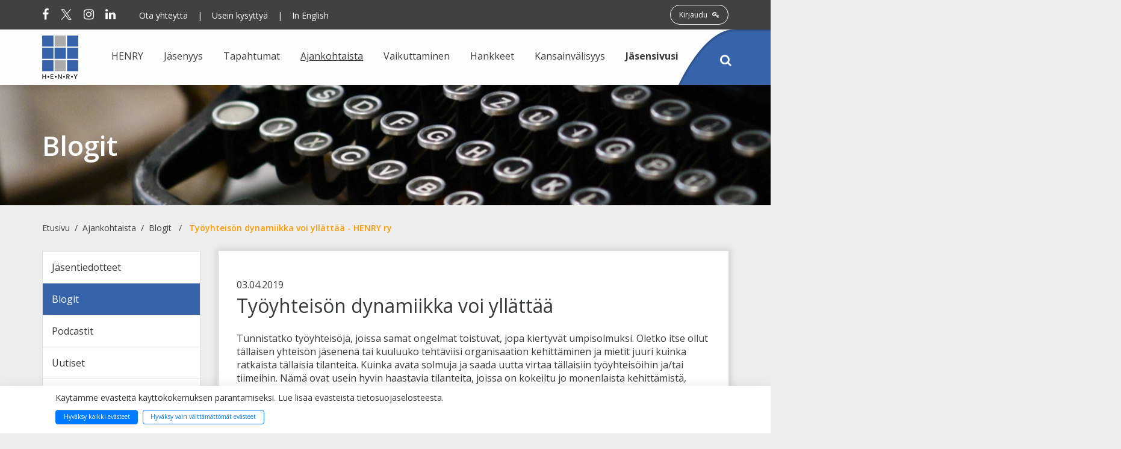

--- FILE ---
content_type: text/html; charset=UTF-8
request_url: https://www.henry.fi/ajankohtaista/blogit/2019/04/tyoyhteison-dynamiikka-voi-yllattaa.html
body_size: 12632
content:
<!doctype html>
<html class="no-js" lang="FI">
<head>
	
	<meta charset="utf-8" />
	<meta name="viewport" content="width=device-width, initial-scale=1.0" />
	<link href="https://www.henry.fi/media/layout/img/favicon.ico" rel="shortcut icon" type="image/x-icon">
	<title>Työyhteisön dynamiikka voi yllättää - HENRY ry</title>            
	<meta name="description" content="HENRY ry on joukko ihmisiä, jotka muodostavat Henkilöstöjohdon ryhmä - HENRY ry:n. Olemme riippumaton, valtakunnallisesti tunnettu henkilöstöjohdon ja -ammattilaisten yhdistys. " />
	
						<meta property="og:title" content="Työyhteisön dynamiikka voi yllättää" />
<meta property="og:type" content="article" />
<meta property="og:url" content="https://www.henry.fi/ajankohtaista/blogit/2019/04/tyoyhteison-dynamiikka-voi-yllattaa.html" />
<meta property="og:image" content="http://www.henry.fi" />
<meta property="og:description" content=""/>


<meta name="twitter:card" content="summary">
<meta name="twitter:site" content="@HENRYry_fin">
<meta name="twitter:creator" content="@HENRYry_fin">
<meta name="twitter:title" content="Työyhteisön dynamiikka voi yllättää">
<meta name="twitter:description" content="">
<meta name="twitter:url" content="https://www.henry.fi/ajankohtaista/blogit/2019/04/tyoyhteison-dynamiikka-voi-yllattaa.html">
<meta name="twitter:domain" content="https://www.henry.fi">
<meta name="twitter:image" content="http://www.henry.fi">			
	<!-- <link rel="stylesheet" href="http://fonts.googleapis.com/css?family=Open+Sans:300,400,300italic,400italic%7CRoboto" /> -->
	<link href="https://fonts.googleapis.com/css?family=Open+Sans:300,400,600,700" rel="stylesheet">
	<link rel="stylesheet" href="https://www.henry.fi/media/layout/css/normalize.min.css" />
	
	<link rel="stylesheet" href="https://www.henry.fi/media/layout/css/slick.css" />
	<link rel="stylesheet" href="https://www.henry.fi/media/layout/css/slick-theme.css" />
	
	<link rel="stylesheet" href="https://www.henry.fi/media/layout/js/jquery.fancybox.min.css" />
	
	<link rel="stylesheet" href="https://www.henry.fi/media/layout/css/font-awesome.min.css" />
	<link rel="stylesheet" href="https://www.henry.fi/media/layout/css/bootstrap.min.css" />
	<link rel="stylesheet" href="https://www.henry.fi/media/layout/css/editor.css" />
		<link rel="stylesheet" href="https://www.henry.fi/media/layout/css/styles.css?_=1723529639" />
		<!-- new calendar layout on events-page -->
	<link rel="stylesheet" href="https://www.henry.fi/media/layout/css/calendar_new.css" />	
	
	<link rel="stylesheet" href="https://www.henry.fi/media/layout/css/print.css" media="print" />

	<script src="https://www.henry.fi/media/layout/js/vendor/modernizr.js"></script>
	
	<!--<script src="https://cdn.ckeditor.com/4.11.4/standard/ckeditor.js"></script>-->
	<!--<script src="https://www.henry.fi/media/layout/js/plugins/ckeditor/ckeditor.js"></script>-->

	
	<!--[if lte IE 9]>
		<script src="https://www.henry.fi/media/layout/js/vendor/placeholders.js"></script>
		<script src="https://www.henry.fi/media/layout/js/vendor/matchmedia.js"></script>
		<script src="https://www.henry.fi/media/layout/js/vendor/matchmedia.addlistener.js"></script>
	<![endif]-->
	
	<!--[if lt IE 9 &!(IEMobile)]>
		<script src="https://www.henry.fi/media/layout/js/vendor/respond.js"></script>
	<![endif]-->

	<meta http-equiv="Content-Type" content="text/html; charset=UTF-8" />
<link rel="canonical" href="https://www.henry.fi/ajankohtaista/blogit/2019/04/tyoyhteison-dynamiikka-voi-yllattaa.html" />
<link rel="alternate" href="https://www.henry.fi/ajankohtaista/blogit/2019/04/tyoyhteison-dynamiikka-voi-yllattaa.html" hreflang="fi">
<link rel="alternate" href="https://www.henry.fi/ajankohtaista/blogit/2019/04/tyoyhteison-dynamiikka-voi-yllattaa.html" hreflang="x-default">
	
</head>

<!--[if lt IE 9]><body class="ie lt-ie9"><![endif]-->
<!--[if IE 9]><body class="ie ie9"><![endif]-->
<!--[if gt IE 9]><!--><body><!--<![endif]-->
<div class="header-top">
	<div class="container">
		<div class="row">
			<div class="col-md-6">
				<div class="header-top-left">
					<a href="https://www.facebook.com/henryorg/" target="_blank" class="some-link"><i class="fa fa-facebook" aria-hidden="true"></i></a>
					<a href="https://twitter.com/henryry_fin" target="_blank" class="some-link"><img src="https://www.henry.fi/media/layout/img/icon-x-white_30.png" style="width:20px;padding-bottom:6px;"></a>
					<!--<a href="https://twitter.com/henryry_fin" target="_blank" class="some-link"><i class="fa fa-twitter" aria-hidden="true"></i></a>-->
					<a href="https://www.instagram.com/henry.ry.fin/" target="_blank" class="some-link"><i class="fa fa-instagram" aria-hidden="true"></i></a>
					<a href="https://www.linkedin.com/company/henry-ry/" target="_blank" class="some-link last"><i class="fa fa-linkedin" aria-hidden="true"></i></a>
					<a href="https://www.henry.fi/henry/ota-yhteytta-contact.html" class="info-link">Ota yhteyttä</a>
					<span class="header-divider">|</span>
					<a href="https://www.henry.fi/usein-kysyttya.html" class="info-link">Usein kysyttyä</a>
					<span class="header-divider">|</span>
					<a href="https://www.henry.fi/henry/in-english.html" class="info-link">In English</a>
					
					<div class="mobile-signin visible-sm visible-xs">
												<a href="https://www.henry.fi/etusivu/kirjaudu.html">Kirjaudu sisään <i class="fa fa-key"></i></a>
											</div>
				</div>
			</div>
			<div class="col-md-6 hidden-sm hidden-xs">
									<div class="header-top-left" style="float: right">
											<a class="login-button" href="https://www.henry.fi/etusivu/kirjaudu.html?redirect-to-isp=true">Kirjaudu <i class="fa fa-key"></i></a>
										</div>
							</div>
		</div>
	</div>
</div>

<div class="header-bottom subpage">
	<div class="relative-point">
		<div class="container" style="position:relative;">
			<span class="shape-container">
				<span class="shape-container-inner">
					<img class="header-shape" src="https://www.henry.fi/media/layout/img/shape-header.png" />
					<div class="mainsearch" id="main-search">
	<form class="clearfix" method="get"  action="https://www.henry.fi/haku.html" id="mainsearch" name="mainsearch-form">
		<input type="search" name="q" placeholder="Kirjoita hakusanasi tähän..." class="main-search-input" autocomplete="off">
		<button type="submit" class="main-search-btn">Hae</button>
	</form>
</div>
				</span>
			</span>
			<i class="fa fa-search open-search hidden-sm hidden-xs" aria-hidden="true"></i>
			<div class="row">
				<div class="col-md-12">
					<a class="header-logo" href="/"><img src="https://www.henry.fi/media/layout/img/header-logo.png" /></a>
					<ul  class="mainmenu">
<li class="first level1 hasSubItems">
	
		<a >HENRY</a>
	
	<ul class="submenu sub-level-2">

<li class="first level2 hasSubItems">
	
		<a href="https://www.henry.fi/henry/organisaatio.html" target="_top">Organisaatio</a>
	
	<ul class="submenu sub-level-3">

<li class="first level3"><a href="https://www.henry.fi/henry/organisaatio/toimintasuunnitelma.html" target="_top">Toimintasuunnitelma</a></li>







<li class="level3"><a href="https://www.henry.fi/henry/organisaatio/saannot.html" target="_top">Säännöt</a></li>







<li class="last level3"><a href="https://www.henry.fi/henry/organisaatio/hallitus.html" target="_top">Hallitus</a></li>





</ul>
</li>







<li class="level2 hasSubItems">
	
		<a href="https://www.henry.fi/henry/alueverkostot.html" target="_top">Alueverkostot</a>
	
	<ul class="submenu sub-level-3">

<li class="first level3"><a href="https://www.henry.fi/henry/alueverkostot/hame.html" target="_top">Häme</a></li>







<li class="level3"><a href="https://www.henry.fi/henry/alueverkostot/kaakkois-suomi.html" target="_top">Kaakkois-Suomi</a></li>







<li class="level3"><a href="https://www.henry.fi/henry/alueverkostot/keski-suomi.html" target="_top">Keski-Suomi</a></li>







<li class="level3"><a href="https://www.henry.fi/henry/alueverkostot/lahti.html" target="_top">Lahti</a></li>







<li class="level3"><a href="https://www.henry.fi/henry/alueverkostot/pohjois-suomi.html" target="_top">Pohjois-Suomi</a></li>







<li class="level3"><a href="https://www.henry.fi/henry/alueverkostot/pohjanmaa.html" target="_top">Pohjanmaa</a></li>







<li class="level3"><a href="https://www.henry.fi/henry/alueverkostot/pohjois-karjala.html" target="_top">Pohjois-Karjala</a></li>







<li class="level3"><a href="https://www.henry.fi/henry/alueverkostot/pohjois-savo.html" target="_top">Pohjois-Savo</a></li>







<li class="level3"><a href="https://www.henry.fi/henry/alueverkostot/satakunta.html" target="_top">Satakunta</a></li>







<li class="level3"><a href="https://www.henry.fi/henry/alueverkostot/tampere.html" target="_top">Tampere</a></li>







<li class="last level3"><a href="https://www.henry.fi/henry/alueverkostot/turku.html" target="_top">Turku</a></li>





</ul>
</li>







<li class="level2 hasSubItems">
	
		<a href="https://www.henry.fi/henry/teemaverkostot.html" target="_top">Teemaverkostot</a>
	
	<ul class="submenu sub-level-3">

<li class="first level3 hasSubItems"><a href="https://www.henry.fi/henry/teemaverkostot/henry-fellows.html" target="_top">HENRY Fellows</a></li>







<li class="level3"><a href="https://www.henry.fi/henry/teemaverkostot/international-chapter.html" target="_top">International Chapter</a></li>







<li class="level3"><a href="https://www.henry.fi/henry/teemaverkostot/oppimisen-verkosto.html" target="_top">Oppimisen verkosto</a></li>







<li class="level3"><a href="https://www.henry.fi/henry/teemaverkostot/palkitsemisverkosto.html" target="_top">Palkitsemisverkosto</a></li>







<li class="level3"><a href="https://www.henry.fi/henry/teemaverkostot/rekryverkosto.html" target="_top">Rekryverkosto</a></li>







<li class="level3"><a href="https://www.henry.fi/henry/teemaverkostot/strategiaverkosto.html" target="_top">Strategiaverkosto</a></li>







<li class="level3"><a href="https://www.henry.fi/henry/teemaverkostot/tulevaisuuden-tekijat.html" target="_top">Tulevaisuuden tekijät</a></li>







<li class="level3"><a href="https://www.henry.fi/henry/teemaverkostot/tyohyvinvoinnin-edistaminen.html" target="_top">Työhyvinvoinnin edistäminen</a></li>







<li class="level3"><a href="https://www.henry.fi/henry/teemaverkostot/tyonohjaus-ja-coaching.html" target="_top">Työnohjaus- ja coaching</a></li>







<li class="level3"><a href="https://www.henry.fi/henry/teemaverkostot/tyooikeusverkosto.html" target="_top">Työoikeusverkosto</a></li>







<li class="level3"><a href="https://www.henry.fi/henry/teemaverkostot/tyoyhteisoviestinnan-verkosto.html" target="_top">Työyhteisöviestinnän verkosto</a></li>







<li class="level3"><a href="https://www.henry.fi/henry/teemaverkostot/uudista-ja-uudistu-vertaisoppimisen-verkosto.html" target="_top">Uudista ja Uudistu vertaisoppimisen verkosto</a></li>







<li class="level3"><a href="https://www.henry.fi/henry/teemaverkostot/vapaan-viihtymisen-verkosto.html" target="_top">Vapaan viihtymisen verkosto</a></li>







<li class="last level3"><a href="https://www.henry.fi/henry/teemaverkostot/vastuullisuus-ja-hr.html" target="_top">Vastuullisuus ja HR</a></li>





</ul>
</li>







<li class="level2">
	
		<a href="https://www.henry.fi/henry/tutustu-henryn-esitteeseen.html" target="_top">Tutustu HENRYn esitteeseen</a>
	
	
</li>







<li class="level2">
	
		<a href="https://www.henry.fi/henry/mediakortti.html" target="_top">Mediakortti</a>
	
	
</li>







<li class="level2">
	
		<a href="https://www.henry.fi/henry/laskutusosoitteemme.html" target="_top">Laskutusosoitteemme</a>
	
	
</li>







<li class="level2">
	
		<a href="https://www.henry.fi/henry/tietosuoja.html" target="_top">Tietosuoja</a>
	
	
</li>







<li class="last level2">
	
		<a href="https://www.henry.fi/henry/ota-yhteytta-contact.html" target="_top">Ota yhteyttä / Contact</a>
	
	
</li>





</ul>
</li>




	


<li class="level1 hasSubItems">
	
		<a >Jäsenyys</a>
	
	<ul class="submenu sub-level-2">

<li class="first level2">
	
		<a href="https://www.henry.fi/jasenyys/jasenyydet.html" target="_top">Jäsenyydet</a>
	
	
</li>







<li class="level2">
	
		<a href="https://www.henry.fi/jasenyys/miksi-liittya-henkilojaseneksi.html" target="_top">Miksi liittyä henkilöjäseneksi</a>
	
	
</li>







<li class="level2">
	
		<a href="https://www.henry.fi/jasenyys/miksi-liittya-kannatusjaseneksi.html" target="_top">Miksi liittyä kannatusjäseneksi</a>
	
	
</li>







<li class="level2">
	
		<a href="https://www.henry.fi/jasenyys/hae-jaseneksi.html" target="_top">Hae jäseneksi</a>
	
	
</li>







<li class="level2">
	
		<a href="https://www.henry.fi/jasenyys/platinajasenemme-strategiset-kumppanimme.html" target="_top">Platinajäsenemme &amp; strategiset kumppanimme</a>
	
	
</li>







<li class="level2">
	
		<a href="https://www.henry.fi/jasenyys/kannatusjasenemme.html" target="_top">Kannatusjäsenemme</a>
	
	
</li>







<li class="level2">
	
		<a href="https://www.henry.fi/jasenyys/oppilaitosjasenyys.html" target="_top">Oppilaitosjäsenyys</a>
	
	
</li>







<li class="level2">
	
		<a href="https://www.henry.fi/jasenyys/oppilaitosjasenemme.html" target="_top">Oppilaitosjäsenemme</a>
	
	
</li>







<li class="level2">
	
		<a href="https://www.henry.fi/jasenyys/lepaavan-jasenyyden-aktivointi.html" target="_top">Lepäävän jäsenyyden aktivointi</a>
	
	
</li>







<li class="level2">
	
		<a href="https://www.henry.fi/jasenyys/organisaation-jasenyys-uuden-henkilon-tietojen-ilmoittaminen.html" target="_top">Organisaation jäsenyys: uuden henkilön tietojen ilmoittaminen</a>
	
	
</li>







<li class="last level2">
	
		<a href="https://www.henry.fi/jasenyys/haluaisitko-pyytaa-tyonantajaasi-maksamaan-jasenmaksusi.html" target="_top">Haluaisitko pyytää työnantajaasi maksamaan jäsenmaksusi?</a>
	
	
</li>





</ul>
</li>




	


<li class="level1 hasSubItems">
	
		<a >Tapahtumat</a>
	
	<ul class="submenu sub-level-2">

<li class="first level2">
	
		<a href="https://www.henry.fi/tapahtumat/tulevat-tapahtumat.html" target="_top">Tulevat tapahtumat</a>
	
	
</li>







<li class="level2">
	
		<a href="https://www.henry.fi/tapahtumat/yhteistyotapahtumat.html" target="_top">Yhteistyötapahtumat</a>
	
	
</li>







<li class="level2">
	
		<a href="https://www.henry.fi/tapahtumat/haluaisitko-pitaa-webinaarin-henrylaisille.html" target="_top">Haluaisitko pitää webinaarin HENRYläisille</a>
	
	
</li>







<li class="level2">
	
		<a href="https://www.henry.fi/tapahtumat/hrx.html" target="_top">HRx</a>
	
	
</li>







<li class="level2">
	
		<a href="https://www.henry.fi/tapahtumat/henry-akatemia.html" target="_top">HENRY Akatemia</a>
	
	
</li>







<li class="last level2">
	
		<a href="https://www.henry.fi/tapahtumat/henry-klinikka.html" target="_top">HENRY Klinikka</a>
	
	
</li>





</ul>
</li>




	


<li class="current level1 hasSubItems">
	
		<a >Ajankohtaista</a>
	
	<ul class="submenu sub-level-2">

<li class="first level2">
	
		<a href="https://www.henry.fi/ajankohtaista/jasentiedotteet.html" target="_top">Jäsentiedotteet</a>
	
	
</li>







<li class="current level2">
	
		<a href="https://www.henry.fi/ajankohtaista/blogit.html" target="_top">Blogit</a>
	
	
</li>







<li class="level2">
	
		<a href="https://www.henry.fi/ajankohtaista/podcastit.html" target="_top">Podcastit</a>
	
	
</li>







<li class="level2">
	
		<a href="https://www.henry.fi/ajankohtaista/uutiset.html" target="_top">Uutiset</a>
	
	
</li>







<li class="level2">
	
		<a href="https://www.henry.fi/ajankohtaista/tyon-tuuli.html" target="_top">Työn tuuli</a>
	
	
</li>







<li class="level2 hasSubItems">
	
		<a href="https://www.henry.fi/ajankohtaista/kirjaesittelyt.html" target="_top">Kirjaesittelyt</a>
	
	<ul class="submenu sub-level-3">

<li class="first last level3"><a href="https://www.henry.fi/ajankohtaista/kirjaesittelyt/kirja-arviot.html" target="_blank">Kirja-arviot</a></li>





</ul>
</li>







<li class="last level2">
	
		<a href="https://www.henry.fi/ajankohtaista/muut-julkaisut.html" target="_top">Muut julkaisut</a>
	
	
</li>





</ul>
</li>




	


<li class="level1 hasSubItems">
	
		<a >Vaikuttaminen</a>
	
	<ul class="submenu sub-level-2">

<li class="first level2 hasSubItems">
	
		<a href="https://www.henry.fi/vaikuttaminen/tulevaisuuden-tyopaikka.html" target="_top">Tulevaisuuden työpaikka</a>
	
	<ul class="submenu sub-level-3">

<li class="first level3"><a href="https://www.henry.fi/vaikuttaminen/tulevaisuuden-tyopaikka/yli-50-tyopaikkaa-kehitti-tyokaluja-uudistumiseen.html" target="_top">Yli 50 työpaikkaa kehitti työkaluja uudistumiseen</a></li>







<li class="last level3"><a href="https://www.henry.fi/vaikuttaminen/tulevaisuuden-tyopaikka/sitra-ilmarinen-ja-henry-uuteen-yhteiseen-tulevaisuuden-tyopaikka-hankkeeseen.html" target="_top">Sitra, Ilmarinen ja HENRY uuteen yhteiseen Tulevaisuuden työpaikka -hankkeeseen</a></li>





</ul>
</li>







<li class="last level2">
	
		<a href="https://www.henry.fi/vaikuttaminen/paras-hr-gradu-kilpailu.html" target="_top">Paras HR-gradu -kilpailu</a>
	
	
</li>





</ul>
</li>




	


<li class="level1 hasSubItems">
	
		<a >Hankkeet</a>
	
	<ul class="submenu sub-level-2">

<li class="first level2">
	
		<a href="https://www.henry.fi/hankkeet/knowledge-transfer-55.html" target="_top">Knowledge Transfer 55+</a>
	
	
</li>







<li class="level2">
	
		<a href="https://www.henry.fi/hankkeet/erottavat-emootiot-sukupolven-ja-puolen-rooli-tyoelaman-ja-tyokyvyn-emotionaalisessa-kokemisessa-ja-hallinnassa.html" target="_top">Erottavat emootiot: sukupolven ja -puolen rooli työelämän ja työkyvyn emotionaalisessa kokemisessa ja hallinnassa</a>
	
	
</li>







<li class="level2">
	
		<a href="https://www.henry.fi/hankkeet/tekoaly-asiantuntijatyopaikoilla-tutkimus.html" target="_top">Tekoäly asiantuntijatyöpaikoilla -tutkimus</a>
	
	
</li>







<li class="level2">
	
		<a href="https://www.henry.fi/hankkeet/tekoaly-ja-yhdenvertaisuus-tyoyhteisoissa-hanke.html" target="_top">Tekoäly ja yhdenvertaisuus työyhteisöissä -hanke</a>
	
	
</li>







<li class="level2">
	
		<a href="https://www.henry.fi/hankkeet/kone-johtajana-hanke.html" target="_top">Kone johtajana -hanke</a>
	
	
</li>







<li class="level2">
	
		<a href="https://www.henry.fi/hankkeet/ylipursuavasta-olennaiseen-hanke.html" target="_top">Ylipursuavasta olennaiseen -hanke</a>
	
	
</li>







<li class="level2">
	
		<a href="https://www.henry.fi/hankkeet/luova-tyoelama-2030.html" target="_top">Luova työelämä 2030</a>
	
	
</li>







<li class="level2">
	
		<a href="https://www.henry.fi/hankkeet/yhteensattumia-tutkimushanke.html" target="_top">Yhteensattumia -tutkimushanke</a>
	
	
</li>







<li class="level2">
	
		<a href="https://www.henry.fi/hankkeet/weall-hanke.html" target="_top">WeAll –hanke</a>
	
	
</li>







<li class="level2">
	
		<a href="https://www.henry.fi/hankkeet/taidot-tyohon.html" target="_top">Taidot Työhön</a>
	
	
</li>







<li class="level2">
	
		<a href="https://www.henry.fi/hankkeet/monimuotoisuusbarometri.html" target="_top">Monimuotoisuusbarometri</a>
	
	
</li>







<li class="level2">
	
		<a href="https://www.henry.fi/hankkeet/moniosaa-opas.html" target="_top">Moniosaa! -opas</a>
	
	
</li>







<li class="level2">
	
		<a href="https://www.henry.fi/hankkeet/henkiloston-kehittamispalveluiden-ostamisen-opas.html" target="_top">Henkilöstön kehittämispalveluiden ostamisen opas</a>
	
	
</li>







<li class="level2">
	
		<a href="https://www.henry.fi/hankkeet/rekrytointipalvelujen-ostamisen-opas.html" target="_top">Rekrytointipalvelujen ostamisen opas</a>
	
	
</li>







<li class="level2">
	
		<a href="https://www.henry.fi/hankkeet/tyon-muokkauksen-keinot-kun-mielenterveyden-hairio-vaikuttaa-tyokykyyn.html" target="_top">Työn muokkauksen keinot, kun mielenterveyden häiriö vaikuttaa työkykyyn</a>
	
	
</li>







<li class="last level2">
	
		<a href="https://www.henry.fi/hankkeet/tasa-arvo-ja-isat-tyopaikoilla.html" target="_top">Tasa-arvo ja isät työpaikoilla</a>
	
	
</li>





</ul>
</li>




	


<li class="last level1 hasSubItems">
	
		<a >Kansainvälisyys</a>
	
	<ul class="submenu sub-level-2">

<li class="first level2">
	
		<a href="https://www.henry.fi/kansainvalisyys/kansainvaliset-organisaatiot.html" target="_top">Kansainväliset organisaatiot</a>
	
	
</li>







<li class="level2">
	
		<a href="https://www.henry.fi/kansainvalisyys/kansainvaliset-tapahtumat.html" target="_top">Kansainväliset tapahtumat</a>
	
	
</li>







<li class="last level2 hasSubItems">
	
		<a href="https://www.henry.fi/kansainvalisyys/kansainvaliset-julkaisut.html" target="_top">Kansainväliset julkaisut</a>
	
	<ul class="submenu sub-level-3">

<li class="first level3"><a href="https://www.henry.fi/kansainvalisyys/kansainvaliset-julkaisut/eapm-news.html" target="_top">EAPM News</a></li>







<li class="level3"><a href="https://www.henry.fi/kansainvalisyys/kansainvaliset-julkaisut/international-journal-of-hrd-practice-policy-and-research.html" target="_top">International Journal of HRD Practice Policy and Research</a></li>







<li class="level3"><a href="https://www.henry.fi/kansainvalisyys/kansainvaliset-julkaisut/world-link-newsletter-archive.html" target="_top">World Link Newsletter (Archive)</a></li>







<li class="level3"><a href="https://www.henry.fi/kansainvalisyys/kansainvaliset-julkaisut/iftdo-news.html" target="_top">IFTDO News</a></li>







<li class="last level3"><a href="https://www.henry.fi/kansainvalisyys/kansainvaliset-julkaisut/harvard-business-review.html" target="_top">Harvard Business Review</a></li>





</ul>
</li>





</ul>
</li>




	
		
			<li class="last level1 hasSubItems">
				<a style="font-weight: bold;" href="https://www.henry.fi/etusivu/kirjaudu.html?redirect-to-isp=true">Jäsensivusi</a>
			</li>
		
	

</ul>					<i class="fa fa-bars mobile-menu-icon visible-sm visible-xs" aria-hidden="true"></i>
				</div>
			</div>
		</div>

		<div class="mobile-menu-container">
	<div class="mobile-menu-top">
		<span class="mobile-menu-title">Valikko</span>
		<i class="fa fa-times mobile-close-menu-icon" aria-hidden="true"></i>
	</div>
	<div class="mobile-mainsearch">
		<form class="clearfix" method="get"  action="https://www.henry.fi/haku.html" id="mobile-search" name="mobile-search">
			<input type="search" name="q" placeholder="Haku" class="mobile-search-input" autocomplete="off">
			<button type="submit" class="mobile-search-btn"><i class="fa fa-search mobile-search-icon" aria-hidden="true"></i></button>
		</form>
	</div>

	<ul  class="mobile-menu">
<li class="first level1 hasSubItems">
	
		<a>HENRY</a>
		<i class="fa fa-angle-right submenu-icon"></i>
	
	<ul class="mobile-submenu">
<li class="first level2"><a href="https://www.henry.fi/henry/organisaatio.html" target="_top">Organisaatio</a></li>




<li class="level2"><a href="https://www.henry.fi/henry/alueverkostot.html" target="_top">Alueverkostot</a></li>




<li class="level2"><a href="https://www.henry.fi/henry/teemaverkostot.html" target="_top">Teemaverkostot</a></li>




<li class="level2"><a href="https://www.henry.fi/henry/tutustu-henryn-esitteeseen.html" target="_top">Tutustu HENRYn esitteeseen</a></li>




<li class="level2"><a href="https://www.henry.fi/henry/mediakortti.html" target="_top">Mediakortti</a></li>




<li class="level2"><a href="https://www.henry.fi/henry/laskutusosoitteemme.html" target="_top">Laskutusosoitteemme</a></li>




<li class="level2"><a href="https://www.henry.fi/henry/tietosuoja.html" target="_top">Tietosuoja</a></li>




<li class="last level2"><a href="https://www.henry.fi/henry/ota-yhteytta-contact.html" target="_top">Ota yhteyttä / Contact</a></li>



</ul>
</li>




	

<li class="level1 hasSubItems">
	
		<a>Jäsenyys</a>
		<i class="fa fa-angle-right submenu-icon"></i>
	
	<ul class="mobile-submenu">
<li class="first level2"><a href="https://www.henry.fi/jasenyys/jasenyydet.html" target="_top">Jäsenyydet</a></li>




<li class="level2"><a href="https://www.henry.fi/jasenyys/miksi-liittya-henkilojaseneksi.html" target="_top">Miksi liittyä henkilöjäseneksi</a></li>




<li class="level2"><a href="https://www.henry.fi/jasenyys/miksi-liittya-kannatusjaseneksi.html" target="_top">Miksi liittyä kannatusjäseneksi</a></li>




<li class="level2"><a href="https://www.henry.fi/jasenyys/hae-jaseneksi.html" target="_top">Hae jäseneksi</a></li>




<li class="level2"><a href="https://www.henry.fi/jasenyys/platinajasenemme-strategiset-kumppanimme.html" target="_top">Platinajäsenemme &amp; strategiset kumppanimme</a></li>




<li class="level2"><a href="https://www.henry.fi/jasenyys/kannatusjasenemme.html" target="_top">Kannatusjäsenemme</a></li>




<li class="level2"><a href="https://www.henry.fi/jasenyys/oppilaitosjasenyys.html" target="_top">Oppilaitosjäsenyys</a></li>




<li class="level2"><a href="https://www.henry.fi/jasenyys/oppilaitosjasenemme.html" target="_top">Oppilaitosjäsenemme</a></li>




<li class="level2"><a href="https://www.henry.fi/jasenyys/lepaavan-jasenyyden-aktivointi.html" target="_top">Lepäävän jäsenyyden aktivointi</a></li>




<li class="level2"><a href="https://www.henry.fi/jasenyys/organisaation-jasenyys-uuden-henkilon-tietojen-ilmoittaminen.html" target="_top">Organisaation jäsenyys: uuden henkilön tietojen ilmoittaminen</a></li>




<li class="last level2"><a href="https://www.henry.fi/jasenyys/haluaisitko-pyytaa-tyonantajaasi-maksamaan-jasenmaksusi.html" target="_top">Haluaisitko pyytää työnantajaasi maksamaan jäsenmaksusi?</a></li>



</ul>
</li>




	

<li class="level1 hasSubItems">
	
		<a>Tapahtumat</a>
		<i class="fa fa-angle-right submenu-icon"></i>
	
	<ul class="mobile-submenu">
<li class="first level2"><a href="https://www.henry.fi/tapahtumat/tulevat-tapahtumat.html" target="_top">Tulevat tapahtumat</a></li>




<li class="level2"><a href="https://www.henry.fi/tapahtumat/yhteistyotapahtumat.html" target="_top">Yhteistyötapahtumat</a></li>




<li class="level2"><a href="https://www.henry.fi/tapahtumat/haluaisitko-pitaa-webinaarin-henrylaisille.html" target="_top">Haluaisitko pitää webinaarin HENRYläisille</a></li>




<li class="level2"><a href="https://www.henry.fi/tapahtumat/hrx.html" target="_top">HRx</a></li>




<li class="level2"><a href="https://www.henry.fi/tapahtumat/henry-akatemia.html" target="_top">HENRY Akatemia</a></li>




<li class="last level2"><a href="https://www.henry.fi/tapahtumat/henry-klinikka.html" target="_top">HENRY Klinikka</a></li>



</ul>
</li>




	

<li class="current level1 hasSubItems">
	
		<a>Ajankohtaista</a>
		<i class="fa fa-angle-right submenu-icon"></i>
	
	<ul class="mobile-submenu">
<li class="first level2"><a href="https://www.henry.fi/ajankohtaista/jasentiedotteet.html" target="_top">Jäsentiedotteet</a></li>




<li class="current level2"><a href="https://www.henry.fi/ajankohtaista/blogit.html" target="_top">Blogit</a></li>




<li class="level2"><a href="https://www.henry.fi/ajankohtaista/podcastit.html" target="_top">Podcastit</a></li>




<li class="level2"><a href="https://www.henry.fi/ajankohtaista/uutiset.html" target="_top">Uutiset</a></li>




<li class="level2"><a href="https://www.henry.fi/ajankohtaista/tyon-tuuli.html" target="_top">Työn tuuli</a></li>




<li class="level2"><a href="https://www.henry.fi/ajankohtaista/kirjaesittelyt.html" target="_top">Kirjaesittelyt</a></li>




<li class="last level2"><a href="https://www.henry.fi/ajankohtaista/muut-julkaisut.html" target="_top">Muut julkaisut</a></li>



</ul>
</li>




	

<li class="level1 hasSubItems">
	
		<a>Vaikuttaminen</a>
		<i class="fa fa-angle-right submenu-icon"></i>
	
	<ul class="mobile-submenu">
<li class="first level2"><a href="https://www.henry.fi/vaikuttaminen/tulevaisuuden-tyopaikka.html" target="_top">Tulevaisuuden työpaikka</a></li>




<li class="last level2"><a href="https://www.henry.fi/vaikuttaminen/paras-hr-gradu-kilpailu.html" target="_top">Paras HR-gradu -kilpailu</a></li>



</ul>
</li>




	

<li class="level1 hasSubItems">
	
		<a>Hankkeet</a>
		<i class="fa fa-angle-right submenu-icon"></i>
	
	<ul class="mobile-submenu">
<li class="first level2"><a href="https://www.henry.fi/hankkeet/knowledge-transfer-55.html" target="_top">Knowledge Transfer 55+</a></li>




<li class="level2"><a href="https://www.henry.fi/hankkeet/erottavat-emootiot-sukupolven-ja-puolen-rooli-tyoelaman-ja-tyokyvyn-emotionaalisessa-kokemisessa-ja-hallinnassa.html" target="_top">Erottavat emootiot: sukupolven ja -puolen rooli työelämän ja työkyvyn emotionaalisessa kokemisessa ja hallinnassa</a></li>




<li class="level2"><a href="https://www.henry.fi/hankkeet/tekoaly-asiantuntijatyopaikoilla-tutkimus.html" target="_top">Tekoäly asiantuntijatyöpaikoilla -tutkimus</a></li>




<li class="level2"><a href="https://www.henry.fi/hankkeet/tekoaly-ja-yhdenvertaisuus-tyoyhteisoissa-hanke.html" target="_top">Tekoäly ja yhdenvertaisuus työyhteisöissä -hanke</a></li>




<li class="level2"><a href="https://www.henry.fi/hankkeet/kone-johtajana-hanke.html" target="_top">Kone johtajana -hanke</a></li>




<li class="level2"><a href="https://www.henry.fi/hankkeet/ylipursuavasta-olennaiseen-hanke.html" target="_top">Ylipursuavasta olennaiseen -hanke</a></li>




<li class="level2"><a href="https://www.henry.fi/hankkeet/luova-tyoelama-2030.html" target="_top">Luova työelämä 2030</a></li>




<li class="level2"><a href="https://www.henry.fi/hankkeet/yhteensattumia-tutkimushanke.html" target="_top">Yhteensattumia -tutkimushanke</a></li>




<li class="level2"><a href="https://www.henry.fi/hankkeet/weall-hanke.html" target="_top">WeAll –hanke</a></li>




<li class="level2"><a href="https://www.henry.fi/hankkeet/taidot-tyohon.html" target="_top">Taidot Työhön</a></li>




<li class="level2"><a href="https://www.henry.fi/hankkeet/monimuotoisuusbarometri.html" target="_top">Monimuotoisuusbarometri</a></li>




<li class="level2"><a href="https://www.henry.fi/hankkeet/moniosaa-opas.html" target="_top">Moniosaa! -opas</a></li>




<li class="level2"><a href="https://www.henry.fi/hankkeet/henkiloston-kehittamispalveluiden-ostamisen-opas.html" target="_top">Henkilöstön kehittämispalveluiden ostamisen opas</a></li>




<li class="level2"><a href="https://www.henry.fi/hankkeet/rekrytointipalvelujen-ostamisen-opas.html" target="_top">Rekrytointipalvelujen ostamisen opas</a></li>




<li class="level2"><a href="https://www.henry.fi/hankkeet/tyon-muokkauksen-keinot-kun-mielenterveyden-hairio-vaikuttaa-tyokykyyn.html" target="_top">Työn muokkauksen keinot, kun mielenterveyden häiriö vaikuttaa työkykyyn</a></li>




<li class="last level2"><a href="https://www.henry.fi/hankkeet/tasa-arvo-ja-isat-tyopaikoilla.html" target="_top">Tasa-arvo ja isät työpaikoilla</a></li>



</ul>
</li>




	

<li class="last level1 hasSubItems">
	
		<a>Kansainvälisyys</a>
		<i class="fa fa-angle-right submenu-icon"></i>
	
	<ul class="mobile-submenu">
<li class="first level2"><a href="https://www.henry.fi/kansainvalisyys/kansainvaliset-organisaatiot.html" target="_top">Kansainväliset organisaatiot</a></li>




<li class="level2"><a href="https://www.henry.fi/kansainvalisyys/kansainvaliset-tapahtumat.html" target="_top">Kansainväliset tapahtumat</a></li>




<li class="last level2"><a href="https://www.henry.fi/kansainvalisyys/kansainvaliset-julkaisut.html" target="_top">Kansainväliset julkaisut</a></li>



</ul>
</li>




	
		
			<li class="last level1 hasSubItems">
				<a href="https://www.henry.fi/etusivu/kirjaudu.html?f=%2Fjasensivusi.html">Jäsensivusi</a>
			</li>
		
	
</ul>
	<div class="mobile-info-links">
		<a href="https://www.henry.fi/henry/ota-yhteytta-contact.html">Ota yhteyttä</a>
		<a href="https://www.henry.fi/usein-kysyttya.html">Help!</a>
		<a href="https://www.henry.fi/henry/in-english.html" class="info-link">In English</a>
	</div>
</div>
	</div>
</div>
	<!-- subpage banner -->
	<div class="subpage-banner" style="background-image:url('/media/kuvia-nettisivuille/cache/blogi_banneri5-2000x999,q=85.jpg');">
	<div class="container">
		<div class="row">
			<div class="col-md-12">
				<h1 class="banner-text-white">Blogit</h1>
			</div>
		</div>
	</div>
</div>
<div class="gray-bg">
<div class="container main subpage">
	<div class="row breadcrumbs">
		<div class="col-md-12">
		<a href="https://www.henry.fi/etusivu.html" target="_top">Etusivu</a>/<a href="https://www.henry.fi/ajankohtaista.html" target="_top">Ajankohtaista</a>/<a href="https://www.henry.fi/ajankohtaista/blogit.html" target="_top">Blogit</a>				/ <span style="color: #ff9900; padding: 0 8px; font-weight: 600; display: inline;">Työyhteisön dynamiikka voi yllättää - HENRY ry</span>
				</div>
	</div>
	<div class="row main-content">
		<div class="col-md-3">
			<!-- subpage sidenav-->
			<div class="sidenav-container">
				<ul  class="sidenav">
<li class="first level1">
	
		<a href="https://www.henry.fi/ajankohtaista/jasentiedotteet.html" target="_top">Jäsentiedotteet</a>
	
	
</li>

<li class="current level1">
	
		<a href="https://www.henry.fi/ajankohtaista/blogit.html" target="_top">Blogit</a>
	
	
</li>

<li class="level1">
	
		<a href="https://www.henry.fi/ajankohtaista/podcastit.html" target="_top">Podcastit</a>
	
	
</li>

<li class="level1">
	
		<a href="https://www.henry.fi/ajankohtaista/uutiset.html" target="_top">Uutiset</a>
	
	
</li>

<li class="level1">
	
		<a href="https://www.henry.fi/ajankohtaista/tyon-tuuli.html" target="_top">Työn tuuli</a>
	
	
</li>

<li class="level1">
	
		<a href="https://www.henry.fi/ajankohtaista/kirjaesittelyt.html" target="_top">Kirjaesittelyt</a>
	
	
</li>

<li class="last level1">
	
		<a href="https://www.henry.fi/ajankohtaista/muut-julkaisut.html" target="_top">Muut julkaisut</a>
	
	
</li>
</ul>			</div>
			<div class="sidenav-container hidden-sm hidden-xs">
				<ul  class="sidenav news-sidenav">
<li class="first level1 hasSubItems">
	
		<a href="https://www.henry.fi/ajankohtaista/blogit/2026.html" class="year-link">Blogiarkisto 2026</a>
	
	<ul class="sidenav-submenu">
<li class="first last level2 "><a href="https://www.henry.fi/ajankohtaista/blogit/2026/01.html" target="">
tammikuu (4)










</a></li>
</ul>
</li>

<li class="level1 hasSubItems">
	
		<a href="https://www.henry.fi/ajankohtaista/blogit/2025.html" class="year-link">Blogiarkisto 2025</a>
	
	<ul class="sidenav-submenu">
<li class="first level2 "><a href="https://www.henry.fi/ajankohtaista/blogit/2025/12.html" target="">











joulukuu (5)</a></li>

<li class="level2 "><a href="https://www.henry.fi/ajankohtaista/blogit/2025/11.html" target="">










marraskuu (5)
</a></li>

<li class="level2 "><a href="https://www.henry.fi/ajankohtaista/blogit/2025/10.html" target="">









lokakuu (10)

</a></li>

<li class="level2 "><a href="https://www.henry.fi/ajankohtaista/blogit/2025/09.html" target="">








syyskuu (4)


</a></li>

<li class="level2 "><a href="https://www.henry.fi/ajankohtaista/blogit/2025/08.html" target="">







elokuu (9)



</a></li>

<li class="level2 "><a href="https://www.henry.fi/ajankohtaista/blogit/2025/07.html" target="">






heinäkuu (1)




</a></li>

<li class="level2 "><a href="https://www.henry.fi/ajankohtaista/blogit/2025/06.html" target="">





kesäkuu (9)





</a></li>

<li class="level2 "><a href="https://www.henry.fi/ajankohtaista/blogit/2025/05.html" target="">




toukokuu (4)






</a></li>

<li class="level2 "><a href="https://www.henry.fi/ajankohtaista/blogit/2025/04.html" target="">



huhtikuu (12)







</a></li>

<li class="level2 "><a href="https://www.henry.fi/ajankohtaista/blogit/2025/03.html" target="">


maaliskuu (3)








</a></li>

<li class="level2 "><a href="https://www.henry.fi/ajankohtaista/blogit/2025/02.html" target="">

helmikuu (8)









</a></li>

<li class="last level2 "><a href="https://www.henry.fi/ajankohtaista/blogit/2025/01.html" target="">
tammikuu (6)










</a></li>
</ul>
</li>

<li class="level1 hasSubItems">
	
		<a href="https://www.henry.fi/ajankohtaista/blogit/2024.html" class="year-link">Blogiarkisto 2024</a>
	
	<ul class="sidenav-submenu">
<li class="first level2 "><a href="https://www.henry.fi/ajankohtaista/blogit/2024/12.html" target="">











joulukuu (4)</a></li>

<li class="level2 "><a href="https://www.henry.fi/ajankohtaista/blogit/2024/11.html" target="">










marraskuu (3)
</a></li>

<li class="level2 "><a href="https://www.henry.fi/ajankohtaista/blogit/2024/10.html" target="">









lokakuu (9)

</a></li>

<li class="level2 "><a href="https://www.henry.fi/ajankohtaista/blogit/2024/09.html" target="">








syyskuu (6)


</a></li>

<li class="level2 "><a href="https://www.henry.fi/ajankohtaista/blogit/2024/08.html" target="">







elokuu (7)



</a></li>

<li class="level2 "><a href="https://www.henry.fi/ajankohtaista/blogit/2024/07.html" target="">






heinäkuu (3)




</a></li>

<li class="level2 "><a href="https://www.henry.fi/ajankohtaista/blogit/2024/06.html" target="">





kesäkuu (5)





</a></li>

<li class="level2 "><a href="https://www.henry.fi/ajankohtaista/blogit/2024/05.html" target="">




toukokuu (4)






</a></li>

<li class="level2 "><a href="https://www.henry.fi/ajankohtaista/blogit/2024/04.html" target="">



huhtikuu (3)







</a></li>

<li class="level2 "><a href="https://www.henry.fi/ajankohtaista/blogit/2024/03.html" target="">


maaliskuu (5)








</a></li>

<li class="level2 "><a href="https://www.henry.fi/ajankohtaista/blogit/2024/02.html" target="">

helmikuu (3)









</a></li>

<li class="last level2 "><a href="https://www.henry.fi/ajankohtaista/blogit/2024/01.html" target="">
tammikuu (5)










</a></li>
</ul>
</li>

<li class="level1 hasSubItems">
	
		<a href="https://www.henry.fi/ajankohtaista/blogit/2023.html" class="year-link">Blogiarkisto 2023</a>
	
	<ul class="sidenav-submenu">
<li class="first level2 "><a href="https://www.henry.fi/ajankohtaista/blogit/2023/12.html" target="">











joulukuu (2)</a></li>

<li class="level2 "><a href="https://www.henry.fi/ajankohtaista/blogit/2023/11.html" target="">










marraskuu (7)
</a></li>

<li class="level2 "><a href="https://www.henry.fi/ajankohtaista/blogit/2023/10.html" target="">









lokakuu (1)

</a></li>

<li class="level2 "><a href="https://www.henry.fi/ajankohtaista/blogit/2023/09.html" target="">








syyskuu (1)


</a></li>

<li class="level2 "><a href="https://www.henry.fi/ajankohtaista/blogit/2023/08.html" target="">







elokuu (6)



</a></li>

<li class="level2 "><a href="https://www.henry.fi/ajankohtaista/blogit/2023/07.html" target="">






heinäkuu (1)




</a></li>

<li class="level2 "><a href="https://www.henry.fi/ajankohtaista/blogit/2023/06.html" target="">





kesäkuu (5)





</a></li>

<li class="level2 "><a href="https://www.henry.fi/ajankohtaista/blogit/2023/05.html" target="">




toukokuu (6)






</a></li>

<li class="level2 "><a href="https://www.henry.fi/ajankohtaista/blogit/2023/04.html" target="">



huhtikuu (5)







</a></li>

<li class="level2 "><a href="https://www.henry.fi/ajankohtaista/blogit/2023/03.html" target="">


maaliskuu (6)








</a></li>

<li class="level2 "><a href="https://www.henry.fi/ajankohtaista/blogit/2023/02.html" target="">

helmikuu (7)









</a></li>

<li class="last level2 "><a href="https://www.henry.fi/ajankohtaista/blogit/2023/01.html" target="">
tammikuu (3)










</a></li>
</ul>
</li>

<li class="level1 hasSubItems">
	
		<a href="https://www.henry.fi/ajankohtaista/blogit/2022.html" class="year-link">Blogiarkisto 2022</a>
	
	<ul class="sidenav-submenu">
<li class="first level2 "><a href="https://www.henry.fi/ajankohtaista/blogit/2022/12.html" target="">











joulukuu (5)</a></li>

<li class="level2 "><a href="https://www.henry.fi/ajankohtaista/blogit/2022/11.html" target="">










marraskuu (6)
</a></li>

<li class="level2 "><a href="https://www.henry.fi/ajankohtaista/blogit/2022/10.html" target="">









lokakuu (5)

</a></li>

<li class="level2 "><a href="https://www.henry.fi/ajankohtaista/blogit/2022/09.html" target="">








syyskuu (5)


</a></li>

<li class="level2 "><a href="https://www.henry.fi/ajankohtaista/blogit/2022/08.html" target="">







elokuu (7)



</a></li>

<li class="level2 "><a href="https://www.henry.fi/ajankohtaista/blogit/2022/06.html" target="">





kesäkuu (2)





</a></li>

<li class="level2 "><a href="https://www.henry.fi/ajankohtaista/blogit/2022/05.html" target="">




toukokuu (4)






</a></li>

<li class="level2 "><a href="https://www.henry.fi/ajankohtaista/blogit/2022/04.html" target="">



huhtikuu (6)







</a></li>

<li class="level2 "><a href="https://www.henry.fi/ajankohtaista/blogit/2022/03.html" target="">


maaliskuu (7)








</a></li>

<li class="level2 "><a href="https://www.henry.fi/ajankohtaista/blogit/2022/02.html" target="">

helmikuu (2)









</a></li>

<li class="last level2 "><a href="https://www.henry.fi/ajankohtaista/blogit/2022/01.html" target="">
tammikuu (7)










</a></li>
</ul>
</li>

<li class="level1 hasSubItems">
	
		<a href="https://www.henry.fi/ajankohtaista/blogit/2021.html" class="year-link">Blogiarkisto 2021</a>
	
	<ul class="sidenav-submenu">
<li class="first level2 "><a href="https://www.henry.fi/ajankohtaista/blogit/2021/12.html" target="">











joulukuu (4)</a></li>

<li class="level2 "><a href="https://www.henry.fi/ajankohtaista/blogit/2021/11.html" target="">










marraskuu (13)
</a></li>

<li class="level2 "><a href="https://www.henry.fi/ajankohtaista/blogit/2021/10.html" target="">









lokakuu (5)

</a></li>

<li class="level2 "><a href="https://www.henry.fi/ajankohtaista/blogit/2021/09.html" target="">








syyskuu (5)


</a></li>

<li class="level2 "><a href="https://www.henry.fi/ajankohtaista/blogit/2021/08.html" target="">







elokuu (7)



</a></li>

<li class="level2 "><a href="https://www.henry.fi/ajankohtaista/blogit/2021/06.html" target="">





kesäkuu (6)





</a></li>

<li class="level2 "><a href="https://www.henry.fi/ajankohtaista/blogit/2021/05.html" target="">




toukokuu (2)






</a></li>

<li class="level2 "><a href="https://www.henry.fi/ajankohtaista/blogit/2021/04.html" target="">



huhtikuu (5)







</a></li>

<li class="level2 "><a href="https://www.henry.fi/ajankohtaista/blogit/2021/03.html" target="">


maaliskuu (8)








</a></li>

<li class="level2 "><a href="https://www.henry.fi/ajankohtaista/blogit/2021/02.html" target="">

helmikuu (7)









</a></li>

<li class="last level2 "><a href="https://www.henry.fi/ajankohtaista/blogit/2021/01.html" target="">
tammikuu (9)










</a></li>
</ul>
</li>

<li class="level1 hasSubItems">
	
		<a href="https://www.henry.fi/ajankohtaista/blogit/2020.html" class="year-link">Blogiarkisto 2020</a>
	
	<ul class="sidenav-submenu">
<li class="first level2 "><a href="https://www.henry.fi/ajankohtaista/blogit/2020/12.html" target="">











joulukuu (2)</a></li>

<li class="level2 "><a href="https://www.henry.fi/ajankohtaista/blogit/2020/11.html" target="">










marraskuu (6)
</a></li>

<li class="level2 "><a href="https://www.henry.fi/ajankohtaista/blogit/2020/10.html" target="">









lokakuu (11)

</a></li>

<li class="level2 "><a href="https://www.henry.fi/ajankohtaista/blogit/2020/09.html" target="">








syyskuu (6)


</a></li>

<li class="level2 "><a href="https://www.henry.fi/ajankohtaista/blogit/2020/08.html" target="">







elokuu (6)



</a></li>

<li class="level2 "><a href="https://www.henry.fi/ajankohtaista/blogit/2020/06.html" target="">





kesäkuu (6)





</a></li>

<li class="level2 "><a href="https://www.henry.fi/ajankohtaista/blogit/2020/05.html" target="">




toukokuu (6)






</a></li>

<li class="level2 "><a href="https://www.henry.fi/ajankohtaista/blogit/2020/04.html" target="">



huhtikuu (11)







</a></li>

<li class="level2 "><a href="https://www.henry.fi/ajankohtaista/blogit/2020/03.html" target="">


maaliskuu (11)








</a></li>

<li class="level2 "><a href="https://www.henry.fi/ajankohtaista/blogit/2020/02.html" target="">

helmikuu (7)









</a></li>

<li class="last level2 "><a href="https://www.henry.fi/ajankohtaista/blogit/2020/01.html" target="">
tammikuu (6)










</a></li>
</ul>
</li>

<li class="level1 hasSubItems">
	
		<a href="https://www.henry.fi/ajankohtaista/blogit/2019.html" class="year-link">Blogiarkisto 2019</a>
	
	<ul class="sidenav-submenu">
<li class="first level2 "><a href="https://www.henry.fi/ajankohtaista/blogit/2019/12.html" target="">











joulukuu (2)</a></li>

<li class="level2 "><a href="https://www.henry.fi/ajankohtaista/blogit/2019/11.html" target="">










marraskuu (4)
</a></li>

<li class="level2 "><a href="https://www.henry.fi/ajankohtaista/blogit/2019/10.html" target="">









lokakuu (3)

</a></li>

<li class="level2 "><a href="https://www.henry.fi/ajankohtaista/blogit/2019/09.html" target="">








syyskuu (6)


</a></li>

<li class="level2 "><a href="https://www.henry.fi/ajankohtaista/blogit/2019/08.html" target="">







elokuu (5)



</a></li>

<li class="level2 "><a href="https://www.henry.fi/ajankohtaista/blogit/2019/07.html" target="">






heinäkuu (4)




</a></li>

<li class="level2 "><a href="https://www.henry.fi/ajankohtaista/blogit/2019/06.html" target="">





kesäkuu (2)





</a></li>

<li class="level2 "><a href="https://www.henry.fi/ajankohtaista/blogit/2019/05.html" target="">




toukokuu (5)






</a></li>

<li class="level2 "><a href="https://www.henry.fi/ajankohtaista/blogit/2019/04.html" target="">



huhtikuu (8)







</a></li>

<li class="level2 "><a href="https://www.henry.fi/ajankohtaista/blogit/2019/03.html" target="">


maaliskuu (7)








</a></li>

<li class="level2 "><a href="https://www.henry.fi/ajankohtaista/blogit/2019/02.html" target="">

helmikuu (7)









</a></li>

<li class="last level2 "><a href="https://www.henry.fi/ajankohtaista/blogit/2019/01.html" target="">
tammikuu (9)










</a></li>
</ul>
</li>

<li class="level1 hasSubItems">
	
		<a href="https://www.henry.fi/ajankohtaista/blogit/2018.html" class="year-link">Blogiarkisto 2018</a>
	
	<ul class="sidenav-submenu">
<li class="first level2 "><a href="https://www.henry.fi/ajankohtaista/blogit/2018/12.html" target="">











joulukuu (4)</a></li>

<li class="level2 "><a href="https://www.henry.fi/ajankohtaista/blogit/2018/11.html" target="">










marraskuu (4)
</a></li>

<li class="level2 "><a href="https://www.henry.fi/ajankohtaista/blogit/2018/10.html" target="">









lokakuu (8)

</a></li>

<li class="level2 "><a href="https://www.henry.fi/ajankohtaista/blogit/2018/09.html" target="">








syyskuu (7)


</a></li>

<li class="level2 "><a href="https://www.henry.fi/ajankohtaista/blogit/2018/08.html" target="">







elokuu (4)



</a></li>

<li class="level2 "><a href="https://www.henry.fi/ajankohtaista/blogit/2018/05.html" target="">




toukokuu (6)






</a></li>

<li class="level2 "><a href="https://www.henry.fi/ajankohtaista/blogit/2018/04.html" target="">



huhtikuu (6)







</a></li>

<li class="level2 "><a href="https://www.henry.fi/ajankohtaista/blogit/2018/03.html" target="">


maaliskuu (6)








</a></li>

<li class="level2 "><a href="https://www.henry.fi/ajankohtaista/blogit/2018/02.html" target="">

helmikuu (4)









</a></li>

<li class="last level2 "><a href="https://www.henry.fi/ajankohtaista/blogit/2018/01.html" target="">
tammikuu (6)










</a></li>
</ul>
</li>

<li class="level1 hasSubItems">
	
		<a href="https://www.henry.fi/ajankohtaista/blogit/2017.html" class="year-link">Blogiarkisto 2017</a>
	
	<ul class="sidenav-submenu">
<li class="first level2 "><a href="https://www.henry.fi/ajankohtaista/blogit/2017/12.html" target="">











joulukuu (6)</a></li>

<li class="level2 "><a href="https://www.henry.fi/ajankohtaista/blogit/2017/11.html" target="">










marraskuu (2)
</a></li>

<li class="level2 "><a href="https://www.henry.fi/ajankohtaista/blogit/2017/10.html" target="">









lokakuu (7)

</a></li>

<li class="level2 "><a href="https://www.henry.fi/ajankohtaista/blogit/2017/09.html" target="">








syyskuu (4)


</a></li>

<li class="level2 "><a href="https://www.henry.fi/ajankohtaista/blogit/2017/08.html" target="">







elokuu (3)



</a></li>

<li class="level2 "><a href="https://www.henry.fi/ajankohtaista/blogit/2017/06.html" target="">





kesäkuu (3)





</a></li>

<li class="level2 "><a href="https://www.henry.fi/ajankohtaista/blogit/2017/05.html" target="">




toukokuu (4)






</a></li>

<li class="level2 "><a href="https://www.henry.fi/ajankohtaista/blogit/2017/04.html" target="">



huhtikuu (4)







</a></li>

<li class="level2 "><a href="https://www.henry.fi/ajankohtaista/blogit/2017/03.html" target="">


maaliskuu (2)








</a></li>

<li class="last level2 "><a href="https://www.henry.fi/ajankohtaista/blogit/2017/01.html" target="">
tammikuu (4)










</a></li>
</ul>
</li>

<li class="last level1 hasSubItems">
	
		<a href="https://www.henry.fi/ajankohtaista/blogit/2016.html" class="year-link">Blogiarkisto 2016</a>
	
	<ul class="sidenav-submenu">
<li class="first last level2 "><a href="https://www.henry.fi/ajankohtaista/blogit/2016/10.html" target="">









lokakuu (2)

</a></li>
</ul>
</li>
</ul>			</div>

		</div>
		<div class="col-md-9">

									<div class="row">
				<div class="col-md-12">
	<div class="editor-holder blog-page">
		<div class="editor">
			<p class="blog-date">03.04.2019</p>
			<h2 class="single-blog-title">Työyhteisön dynamiikka voi yllättää</h2>
			
			
			<p>Tunnistatko ty&ouml;yhteis&ouml;j&auml;, joissa samat ongelmat toistuvat, jopa kiertyv&auml;t umpisolmuksi. Oletko itse ollut t&auml;llaisen yhteis&ouml;n j&auml;senen&auml; tai kuuluuko teht&auml;viisi organisaation kehitt&auml;minen ja mietit juuri kuinka ratkaista t&auml;llaisia tilanteita. Kuinka avata solmuja ja saada uutta virtaa t&auml;llaisiin ty&ouml;yhteis&ouml;ihin ja/tai tiimeihin. N&auml;m&auml; ovat usein hyvin haastavia tilanteita, joissa on kokeiltu jo monenlaista kehitt&auml;mist&auml;, prosessia ja projektia, ilman merkitt&auml;vi&auml; tuloksia.<br /><br />Haluan jakaa vinkkej&auml;ni, joista on ollut apua ty&ouml;ss&auml;ni organisaatioiden kehitt&auml;j&auml;n&auml; jo usean vuosikymmenenaikana. Olen ty&ouml;skennellyt haastavissa ty&ouml;yhteis&ouml;iss&auml; ja ollut avaamassa solmuja. N&auml;m&auml; vinkit perustuvat tutkittuun tietoon, teorioihin ja olen valinnut vain ne, jotka ovat hioutuneet vuosien aikana timanteiksi k&auml;yt&auml;nn&ouml;n HRD ja OD ty&ouml;ss&auml;ni.<br /><br />Merjan vinkit solmujen avaamiseksi:</p>
<p style="margin-left: 30px;">1) Mieti ja analysoi rauhassa mit&auml; kaikkea on jo tehty ja mit&auml; tied&auml;t tilanteesta. Voit piirt&auml;&auml; my&ouml;s kartan j&auml;sent&auml;&auml;ksesi tilanteeseen vaikuttavia tekij&ouml;it&auml;: yksil&ouml;, vuorovaikutus, ryhm&auml;, ryhmien v&auml;liset suhteet ja organisaation tasolta. Tarpeen mukaan haastattele asianosaisia henkil&ouml;it&auml;.<br /><br />2) Tarkista tukevatko ty&ouml;yhteis&ouml;n rakenteet solmujen avaamista. Tarvittaessa mieti voitko vaikuttaa rakenteisiin. Lis&auml;&auml; mahdollisuuksien mukaan turvallisuutta lis&auml;&auml;vi&auml; rakenteita, perusteht&auml;v&auml;n ja strategian mukaisesti.<br /><br />3) Luo selke&auml; prosessi esim. 5-6 tapaamista, jolloin ongelmallista tilannetta k&auml;sitell&auml;&auml;n. Muista systeeminen vaikutus ja vakauta ty&ouml;yhteis&ouml;n dynamiikkaa rakentamalla pelis&auml;&auml;nt&ouml;j&auml;, jotka selkeytt&auml;v&auml;t perusteht&auml;v&auml;&auml;, ty&ouml;njakoa, johtajuutta ja lis&auml;&auml;v&auml;t turvallisuutta.<br /><br />4) Lis&auml;&auml;ntynyt turvallisuus ja vakaus mahdollistavat muiden solmujen avaamisen ja ongelmien ratkaisemisen ilman syyllist&auml;mist&auml; ja syyllisen etsimist&auml;.<br /><br />5) Ty&ouml;yhteis&ouml;ll&auml;/tiimill&auml; on uusi alku ja voimavarat on k&auml;ynnistetty muutoksiin.<br /><br />6) Ty&ouml;n hedelmi&auml;, tuloksia syntyy</p>
<p>Voit lukea lis&auml;&auml; teoriaa ja taustatietoa aikaisemmin kirjoittamistani Henryn blogeista:<br /><br />1/2017 Resilienssin hy&ouml;dynt&auml;minen ty&ouml;el&auml;m&auml;n muutoksissa - ty&ouml;kalut ja tulokset k&auml;ytt&ouml;&ouml;si.<br />8/2017 Resilienssi k&auml;yt&auml;nn&ouml;n kehitt&auml;misty&ouml;ss&auml;<br /><br />sek&auml; artikkelista Ty&ouml;n tuuli 2/2013: Henkil&ouml;st&ouml;ammattilainen ty&ouml;yhteis&ouml;n kehitt&auml;j&auml;n&auml;- tiedostamaton ja systeeminen n&auml;k&ouml;kulma ty&ouml;skentelysuhteen luomisessa.<br /><br />Lis&auml;ksi suosittelen Pirjo Nikkil&auml;n Henryn blogia 3/2019: Kuinka tunnistaa piilossa olevia ty&ouml;yhteis&ouml;n solmuja- ja avata niit&auml;?<br /><br />Jos kiinnostuit ja haluat saada viel&auml; lis&auml;&auml; ty&ouml;kaluja, l&ouml;yd&auml;t <a href="http://www.mmdoy.com/" target="_blank">www.mmdoy.com</a> avoimet koulutukset muita tapoja kehitty&auml; n&auml;iss&auml; taidoissa.<br /><br /><strong>Merja Munnukka-Dahlqvist</strong><br /><br />Senior Consultant<br />Sosiaalipsykologi (VTM), Psykoterapeutti (VET; ET), EMDR Fasilitaattori (EMDR Institute, USA), EMDR Consultant (EMDR Europe)<br />Konsultointi ja Koulutus MMD Oy,&nbsp;<a href="http://www.mmdoy.com/" target="_blank">www.mmdoy.com</a></p>

			

		</div>
	</div>
</div>
				<div class="col-md-12 visible-sm visible-xs">
					<div class="sidenav-container">
						<ul  class="sidenav news-sidenav">
<li class="first level1 hasSubItems">
	
		<a href="https://www.henry.fi/ajankohtaista/blogit/2026.html" class="year-link">Blogiarkisto 2026</a>
	
	<ul class="sidenav-submenu">
<li class="first last level2 "><a href="https://www.henry.fi/ajankohtaista/blogit/2026/01.html" target="">
tammikuu (4)










</a></li>
</ul>
</li>

<li class="level1 hasSubItems">
	
		<a href="https://www.henry.fi/ajankohtaista/blogit/2025.html" class="year-link">Blogiarkisto 2025</a>
	
	<ul class="sidenav-submenu">
<li class="first level2 "><a href="https://www.henry.fi/ajankohtaista/blogit/2025/12.html" target="">











joulukuu (5)</a></li>

<li class="level2 "><a href="https://www.henry.fi/ajankohtaista/blogit/2025/11.html" target="">










marraskuu (5)
</a></li>

<li class="level2 "><a href="https://www.henry.fi/ajankohtaista/blogit/2025/10.html" target="">









lokakuu (10)

</a></li>

<li class="level2 "><a href="https://www.henry.fi/ajankohtaista/blogit/2025/09.html" target="">








syyskuu (4)


</a></li>

<li class="level2 "><a href="https://www.henry.fi/ajankohtaista/blogit/2025/08.html" target="">







elokuu (9)



</a></li>

<li class="level2 "><a href="https://www.henry.fi/ajankohtaista/blogit/2025/07.html" target="">






heinäkuu (1)




</a></li>

<li class="level2 "><a href="https://www.henry.fi/ajankohtaista/blogit/2025/06.html" target="">





kesäkuu (9)





</a></li>

<li class="level2 "><a href="https://www.henry.fi/ajankohtaista/blogit/2025/05.html" target="">




toukokuu (4)






</a></li>

<li class="level2 "><a href="https://www.henry.fi/ajankohtaista/blogit/2025/04.html" target="">



huhtikuu (12)







</a></li>

<li class="level2 "><a href="https://www.henry.fi/ajankohtaista/blogit/2025/03.html" target="">


maaliskuu (3)








</a></li>

<li class="level2 "><a href="https://www.henry.fi/ajankohtaista/blogit/2025/02.html" target="">

helmikuu (8)









</a></li>

<li class="last level2 "><a href="https://www.henry.fi/ajankohtaista/blogit/2025/01.html" target="">
tammikuu (6)










</a></li>
</ul>
</li>

<li class="level1 hasSubItems">
	
		<a href="https://www.henry.fi/ajankohtaista/blogit/2024.html" class="year-link">Blogiarkisto 2024</a>
	
	<ul class="sidenav-submenu">
<li class="first level2 "><a href="https://www.henry.fi/ajankohtaista/blogit/2024/12.html" target="">











joulukuu (4)</a></li>

<li class="level2 "><a href="https://www.henry.fi/ajankohtaista/blogit/2024/11.html" target="">










marraskuu (3)
</a></li>

<li class="level2 "><a href="https://www.henry.fi/ajankohtaista/blogit/2024/10.html" target="">









lokakuu (9)

</a></li>

<li class="level2 "><a href="https://www.henry.fi/ajankohtaista/blogit/2024/09.html" target="">








syyskuu (6)


</a></li>

<li class="level2 "><a href="https://www.henry.fi/ajankohtaista/blogit/2024/08.html" target="">







elokuu (7)



</a></li>

<li class="level2 "><a href="https://www.henry.fi/ajankohtaista/blogit/2024/07.html" target="">






heinäkuu (3)




</a></li>

<li class="level2 "><a href="https://www.henry.fi/ajankohtaista/blogit/2024/06.html" target="">





kesäkuu (5)





</a></li>

<li class="level2 "><a href="https://www.henry.fi/ajankohtaista/blogit/2024/05.html" target="">




toukokuu (4)






</a></li>

<li class="level2 "><a href="https://www.henry.fi/ajankohtaista/blogit/2024/04.html" target="">



huhtikuu (3)







</a></li>

<li class="level2 "><a href="https://www.henry.fi/ajankohtaista/blogit/2024/03.html" target="">


maaliskuu (5)








</a></li>

<li class="level2 "><a href="https://www.henry.fi/ajankohtaista/blogit/2024/02.html" target="">

helmikuu (3)









</a></li>

<li class="last level2 "><a href="https://www.henry.fi/ajankohtaista/blogit/2024/01.html" target="">
tammikuu (5)










</a></li>
</ul>
</li>

<li class="level1 hasSubItems">
	
		<a href="https://www.henry.fi/ajankohtaista/blogit/2023.html" class="year-link">Blogiarkisto 2023</a>
	
	<ul class="sidenav-submenu">
<li class="first level2 "><a href="https://www.henry.fi/ajankohtaista/blogit/2023/12.html" target="">











joulukuu (2)</a></li>

<li class="level2 "><a href="https://www.henry.fi/ajankohtaista/blogit/2023/11.html" target="">










marraskuu (7)
</a></li>

<li class="level2 "><a href="https://www.henry.fi/ajankohtaista/blogit/2023/10.html" target="">









lokakuu (1)

</a></li>

<li class="level2 "><a href="https://www.henry.fi/ajankohtaista/blogit/2023/09.html" target="">








syyskuu (1)


</a></li>

<li class="level2 "><a href="https://www.henry.fi/ajankohtaista/blogit/2023/08.html" target="">







elokuu (6)



</a></li>

<li class="level2 "><a href="https://www.henry.fi/ajankohtaista/blogit/2023/07.html" target="">






heinäkuu (1)




</a></li>

<li class="level2 "><a href="https://www.henry.fi/ajankohtaista/blogit/2023/06.html" target="">





kesäkuu (5)





</a></li>

<li class="level2 "><a href="https://www.henry.fi/ajankohtaista/blogit/2023/05.html" target="">




toukokuu (6)






</a></li>

<li class="level2 "><a href="https://www.henry.fi/ajankohtaista/blogit/2023/04.html" target="">



huhtikuu (5)







</a></li>

<li class="level2 "><a href="https://www.henry.fi/ajankohtaista/blogit/2023/03.html" target="">


maaliskuu (6)








</a></li>

<li class="level2 "><a href="https://www.henry.fi/ajankohtaista/blogit/2023/02.html" target="">

helmikuu (7)









</a></li>

<li class="last level2 "><a href="https://www.henry.fi/ajankohtaista/blogit/2023/01.html" target="">
tammikuu (3)










</a></li>
</ul>
</li>

<li class="level1 hasSubItems">
	
		<a href="https://www.henry.fi/ajankohtaista/blogit/2022.html" class="year-link">Blogiarkisto 2022</a>
	
	<ul class="sidenav-submenu">
<li class="first level2 "><a href="https://www.henry.fi/ajankohtaista/blogit/2022/12.html" target="">











joulukuu (5)</a></li>

<li class="level2 "><a href="https://www.henry.fi/ajankohtaista/blogit/2022/11.html" target="">










marraskuu (6)
</a></li>

<li class="level2 "><a href="https://www.henry.fi/ajankohtaista/blogit/2022/10.html" target="">









lokakuu (5)

</a></li>

<li class="level2 "><a href="https://www.henry.fi/ajankohtaista/blogit/2022/09.html" target="">








syyskuu (5)


</a></li>

<li class="level2 "><a href="https://www.henry.fi/ajankohtaista/blogit/2022/08.html" target="">







elokuu (7)



</a></li>

<li class="level2 "><a href="https://www.henry.fi/ajankohtaista/blogit/2022/06.html" target="">





kesäkuu (2)





</a></li>

<li class="level2 "><a href="https://www.henry.fi/ajankohtaista/blogit/2022/05.html" target="">




toukokuu (4)






</a></li>

<li class="level2 "><a href="https://www.henry.fi/ajankohtaista/blogit/2022/04.html" target="">



huhtikuu (6)







</a></li>

<li class="level2 "><a href="https://www.henry.fi/ajankohtaista/blogit/2022/03.html" target="">


maaliskuu (7)








</a></li>

<li class="level2 "><a href="https://www.henry.fi/ajankohtaista/blogit/2022/02.html" target="">

helmikuu (2)









</a></li>

<li class="last level2 "><a href="https://www.henry.fi/ajankohtaista/blogit/2022/01.html" target="">
tammikuu (7)










</a></li>
</ul>
</li>

<li class="level1 hasSubItems">
	
		<a href="https://www.henry.fi/ajankohtaista/blogit/2021.html" class="year-link">Blogiarkisto 2021</a>
	
	<ul class="sidenav-submenu">
<li class="first level2 "><a href="https://www.henry.fi/ajankohtaista/blogit/2021/12.html" target="">











joulukuu (4)</a></li>

<li class="level2 "><a href="https://www.henry.fi/ajankohtaista/blogit/2021/11.html" target="">










marraskuu (13)
</a></li>

<li class="level2 "><a href="https://www.henry.fi/ajankohtaista/blogit/2021/10.html" target="">









lokakuu (5)

</a></li>

<li class="level2 "><a href="https://www.henry.fi/ajankohtaista/blogit/2021/09.html" target="">








syyskuu (5)


</a></li>

<li class="level2 "><a href="https://www.henry.fi/ajankohtaista/blogit/2021/08.html" target="">







elokuu (7)



</a></li>

<li class="level2 "><a href="https://www.henry.fi/ajankohtaista/blogit/2021/06.html" target="">





kesäkuu (6)





</a></li>

<li class="level2 "><a href="https://www.henry.fi/ajankohtaista/blogit/2021/05.html" target="">




toukokuu (2)






</a></li>

<li class="level2 "><a href="https://www.henry.fi/ajankohtaista/blogit/2021/04.html" target="">



huhtikuu (5)







</a></li>

<li class="level2 "><a href="https://www.henry.fi/ajankohtaista/blogit/2021/03.html" target="">


maaliskuu (8)








</a></li>

<li class="level2 "><a href="https://www.henry.fi/ajankohtaista/blogit/2021/02.html" target="">

helmikuu (7)









</a></li>

<li class="last level2 "><a href="https://www.henry.fi/ajankohtaista/blogit/2021/01.html" target="">
tammikuu (9)










</a></li>
</ul>
</li>

<li class="level1 hasSubItems">
	
		<a href="https://www.henry.fi/ajankohtaista/blogit/2020.html" class="year-link">Blogiarkisto 2020</a>
	
	<ul class="sidenav-submenu">
<li class="first level2 "><a href="https://www.henry.fi/ajankohtaista/blogit/2020/12.html" target="">











joulukuu (2)</a></li>

<li class="level2 "><a href="https://www.henry.fi/ajankohtaista/blogit/2020/11.html" target="">










marraskuu (6)
</a></li>

<li class="level2 "><a href="https://www.henry.fi/ajankohtaista/blogit/2020/10.html" target="">









lokakuu (11)

</a></li>

<li class="level2 "><a href="https://www.henry.fi/ajankohtaista/blogit/2020/09.html" target="">








syyskuu (6)


</a></li>

<li class="level2 "><a href="https://www.henry.fi/ajankohtaista/blogit/2020/08.html" target="">







elokuu (6)



</a></li>

<li class="level2 "><a href="https://www.henry.fi/ajankohtaista/blogit/2020/06.html" target="">





kesäkuu (6)





</a></li>

<li class="level2 "><a href="https://www.henry.fi/ajankohtaista/blogit/2020/05.html" target="">




toukokuu (6)






</a></li>

<li class="level2 "><a href="https://www.henry.fi/ajankohtaista/blogit/2020/04.html" target="">



huhtikuu (11)







</a></li>

<li class="level2 "><a href="https://www.henry.fi/ajankohtaista/blogit/2020/03.html" target="">


maaliskuu (11)








</a></li>

<li class="level2 "><a href="https://www.henry.fi/ajankohtaista/blogit/2020/02.html" target="">

helmikuu (7)









</a></li>

<li class="last level2 "><a href="https://www.henry.fi/ajankohtaista/blogit/2020/01.html" target="">
tammikuu (6)










</a></li>
</ul>
</li>

<li class="level1 hasSubItems">
	
		<a href="https://www.henry.fi/ajankohtaista/blogit/2019.html" class="year-link">Blogiarkisto 2019</a>
	
	<ul class="sidenav-submenu">
<li class="first level2 "><a href="https://www.henry.fi/ajankohtaista/blogit/2019/12.html" target="">











joulukuu (2)</a></li>

<li class="level2 "><a href="https://www.henry.fi/ajankohtaista/blogit/2019/11.html" target="">










marraskuu (4)
</a></li>

<li class="level2 "><a href="https://www.henry.fi/ajankohtaista/blogit/2019/10.html" target="">









lokakuu (3)

</a></li>

<li class="level2 "><a href="https://www.henry.fi/ajankohtaista/blogit/2019/09.html" target="">








syyskuu (6)


</a></li>

<li class="level2 "><a href="https://www.henry.fi/ajankohtaista/blogit/2019/08.html" target="">







elokuu (5)



</a></li>

<li class="level2 "><a href="https://www.henry.fi/ajankohtaista/blogit/2019/07.html" target="">






heinäkuu (4)




</a></li>

<li class="level2 "><a href="https://www.henry.fi/ajankohtaista/blogit/2019/06.html" target="">





kesäkuu (2)





</a></li>

<li class="level2 "><a href="https://www.henry.fi/ajankohtaista/blogit/2019/05.html" target="">




toukokuu (5)






</a></li>

<li class="level2 "><a href="https://www.henry.fi/ajankohtaista/blogit/2019/04.html" target="">



huhtikuu (8)







</a></li>

<li class="level2 "><a href="https://www.henry.fi/ajankohtaista/blogit/2019/03.html" target="">


maaliskuu (7)








</a></li>

<li class="level2 "><a href="https://www.henry.fi/ajankohtaista/blogit/2019/02.html" target="">

helmikuu (7)









</a></li>

<li class="last level2 "><a href="https://www.henry.fi/ajankohtaista/blogit/2019/01.html" target="">
tammikuu (9)










</a></li>
</ul>
</li>

<li class="level1 hasSubItems">
	
		<a href="https://www.henry.fi/ajankohtaista/blogit/2018.html" class="year-link">Blogiarkisto 2018</a>
	
	<ul class="sidenav-submenu">
<li class="first level2 "><a href="https://www.henry.fi/ajankohtaista/blogit/2018/12.html" target="">











joulukuu (4)</a></li>

<li class="level2 "><a href="https://www.henry.fi/ajankohtaista/blogit/2018/11.html" target="">










marraskuu (4)
</a></li>

<li class="level2 "><a href="https://www.henry.fi/ajankohtaista/blogit/2018/10.html" target="">









lokakuu (8)

</a></li>

<li class="level2 "><a href="https://www.henry.fi/ajankohtaista/blogit/2018/09.html" target="">








syyskuu (7)


</a></li>

<li class="level2 "><a href="https://www.henry.fi/ajankohtaista/blogit/2018/08.html" target="">







elokuu (4)



</a></li>

<li class="level2 "><a href="https://www.henry.fi/ajankohtaista/blogit/2018/05.html" target="">




toukokuu (6)






</a></li>

<li class="level2 "><a href="https://www.henry.fi/ajankohtaista/blogit/2018/04.html" target="">



huhtikuu (6)







</a></li>

<li class="level2 "><a href="https://www.henry.fi/ajankohtaista/blogit/2018/03.html" target="">


maaliskuu (6)








</a></li>

<li class="level2 "><a href="https://www.henry.fi/ajankohtaista/blogit/2018/02.html" target="">

helmikuu (4)









</a></li>

<li class="last level2 "><a href="https://www.henry.fi/ajankohtaista/blogit/2018/01.html" target="">
tammikuu (6)










</a></li>
</ul>
</li>

<li class="level1 hasSubItems">
	
		<a href="https://www.henry.fi/ajankohtaista/blogit/2017.html" class="year-link">Blogiarkisto 2017</a>
	
	<ul class="sidenav-submenu">
<li class="first level2 "><a href="https://www.henry.fi/ajankohtaista/blogit/2017/12.html" target="">











joulukuu (6)</a></li>

<li class="level2 "><a href="https://www.henry.fi/ajankohtaista/blogit/2017/11.html" target="">










marraskuu (2)
</a></li>

<li class="level2 "><a href="https://www.henry.fi/ajankohtaista/blogit/2017/10.html" target="">









lokakuu (7)

</a></li>

<li class="level2 "><a href="https://www.henry.fi/ajankohtaista/blogit/2017/09.html" target="">








syyskuu (4)


</a></li>

<li class="level2 "><a href="https://www.henry.fi/ajankohtaista/blogit/2017/08.html" target="">







elokuu (3)



</a></li>

<li class="level2 "><a href="https://www.henry.fi/ajankohtaista/blogit/2017/06.html" target="">





kesäkuu (3)





</a></li>

<li class="level2 "><a href="https://www.henry.fi/ajankohtaista/blogit/2017/05.html" target="">




toukokuu (4)






</a></li>

<li class="level2 "><a href="https://www.henry.fi/ajankohtaista/blogit/2017/04.html" target="">



huhtikuu (4)







</a></li>

<li class="level2 "><a href="https://www.henry.fi/ajankohtaista/blogit/2017/03.html" target="">


maaliskuu (2)








</a></li>

<li class="last level2 "><a href="https://www.henry.fi/ajankohtaista/blogit/2017/01.html" target="">
tammikuu (4)










</a></li>
</ul>
</li>

<li class="last level1 hasSubItems">
	
		<a href="https://www.henry.fi/ajankohtaista/blogit/2016.html" class="year-link">Blogiarkisto 2016</a>
	
	<ul class="sidenav-submenu">
<li class="first last level2 "><a href="https://www.henry.fi/ajankohtaista/blogit/2016/10.html" target="">









lokakuu (2)

</a></li>
</ul>
</li>
</ul>					</div>
				</div>
			</div>
		</div>
	</div>
</div>
</div>
<div class="footer-top">
	<div class="container">
		<div class="row">
			<div class="col-md-12">
				<div class="footer-top-left">
					<div class="editor on1200-hide"><p style="text-align: left;">Aleksanterinkatu 17, 00100 Helsinki | <a href="https://www.henry.fi/henry/ota-yhteytta-contact.html" target="_blank">Toimiston yhteystiedot </a>| S&auml;hk&ouml;posti: henry(a)henry.fi</p></div><div class="editor on1200-show"><p>Aleksanterinkatu 17, 00100 Helsinki<br />S&auml;hk&ouml;posti: henry(a)henry.fi</p></div>				</div>
				<div class="footer-top-right">
					<a href="https://www.facebook.com/henryorg/" target="_blank" class="some-link"><i class="fa fa-facebook" aria-hidden="true"></i></a>
					<a href="https://twitter.com/henryry_fin" target="_blank" class="some-link"><img src="https://www.henry.fi/media/layout/img/icon-x-white_30.png" style="width:20px;padding-bottom:7px;"></a>
					<!--<a href="https://twitter.com/henryry_fin" target="_blank" class="some-link"><i class="fa fa-twitter" aria-hidden="true"></i></a>-->
					<a href="https://www.instagram.com/henry.ry.fin/" target="_blank" class="some-link"><i class="fa fa-instagram" aria-hidden="true"></i></a>
					<a href="https://www.linkedin.com/company/henry-ry/" target="_blank" class="some-link last"><i class="fa fa-linkedin" aria-hidden="true"></i></a>
				</div>
			</div>
		</div>
	</div>
</div>
<div class="footer-bottom">
	<div class="container">
		<div class="row">
			

<div class="first level1 hasSubItems sitemap-item">
	
		<a  class="first level1 hasSubItems">HENRY</a>
	
	

<a href="https://www.henry.fi/henry/organisaatio.html" target="_top">Organisaatio</a>





<a href="https://www.henry.fi/henry/alueverkostot.html" target="_top">Alueverkostot</a>





<a href="https://www.henry.fi/henry/teemaverkostot.html" target="_top">Teemaverkostot</a>





<a href="https://www.henry.fi/henry/tutustu-henryn-esitteeseen.html" target="_top">Tutustu HENRYn esitteeseen</a>





<a href="https://www.henry.fi/henry/mediakortti.html" target="_top">Mediakortti</a>





<a href="https://www.henry.fi/henry/laskutusosoitteemme.html" target="_top">Laskutusosoitteemme</a>





<a href="https://www.henry.fi/henry/tietosuoja.html" target="_top">Tietosuoja</a>





<a href="https://www.henry.fi/henry/ota-yhteytta-contact.html" target="_top">Ota yhteyttä / Contact</a>




</div>




	


<div class="level1 hasSubItems sitemap-item">
	
		<a  class="level1 hasSubItems">Jäsenyys</a>
	
	

<a href="https://www.henry.fi/jasenyys/jasenyydet.html" target="_top">Jäsenyydet</a>





<a href="https://www.henry.fi/jasenyys/miksi-liittya-henkilojaseneksi.html" target="_top">Miksi liittyä henkilöjäseneksi</a>





<a href="https://www.henry.fi/jasenyys/miksi-liittya-kannatusjaseneksi.html" target="_top">Miksi liittyä kannatusjäseneksi</a>





<a href="https://www.henry.fi/jasenyys/hae-jaseneksi.html" target="_top">Hae jäseneksi</a>





<a href="https://www.henry.fi/jasenyys/platinajasenemme-strategiset-kumppanimme.html" target="_top">Platinajäsenemme &amp; strategiset kumppanimme</a>





<a href="https://www.henry.fi/jasenyys/kannatusjasenemme.html" target="_top">Kannatusjäsenemme</a>





<a href="https://www.henry.fi/jasenyys/oppilaitosjasenyys.html" target="_top">Oppilaitosjäsenyys</a>





<a href="https://www.henry.fi/jasenyys/oppilaitosjasenemme.html" target="_top">Oppilaitosjäsenemme</a>





<a href="https://www.henry.fi/jasenyys/lepaavan-jasenyyden-aktivointi.html" target="_top">Lepäävän jäsenyyden aktivointi</a>





<a href="https://www.henry.fi/jasenyys/organisaation-jasenyys-uuden-henkilon-tietojen-ilmoittaminen.html" target="_top">Organisaation jäsenyys: uuden henkilön tietojen ilmoittaminen</a>





<a href="https://www.henry.fi/jasenyys/haluaisitko-pyytaa-tyonantajaasi-maksamaan-jasenmaksusi.html" target="_top">Haluaisitko pyytää työnantajaasi maksamaan jäsenmaksusi?</a>




</div>




	


<div class="level1 hasSubItems sitemap-item">
	
		<a  class="level1 hasSubItems">Tapahtumat</a>
	
	

<a href="https://www.henry.fi/tapahtumat/tulevat-tapahtumat.html" target="_top">Tulevat tapahtumat</a>





<a href="https://www.henry.fi/tapahtumat/yhteistyotapahtumat.html" target="_top">Yhteistyötapahtumat</a>





<a href="https://www.henry.fi/tapahtumat/haluaisitko-pitaa-webinaarin-henrylaisille.html" target="_top">Haluaisitko pitää webinaarin HENRYläisille</a>





<a href="https://www.henry.fi/tapahtumat/hrx.html" target="_top">HRx</a>





<a href="https://www.henry.fi/tapahtumat/henry-akatemia.html" target="_top">HENRY Akatemia</a>





<a href="https://www.henry.fi/tapahtumat/henry-klinikka.html" target="_top">HENRY Klinikka</a>




</div>




	


<div class="current level1 hasSubItems sitemap-item">
	
		<a  class="current level1 hasSubItems">Ajankohtaista</a>
	
	

<a href="https://www.henry.fi/ajankohtaista/jasentiedotteet.html" target="_top">Jäsentiedotteet</a>





<a href="https://www.henry.fi/ajankohtaista/blogit.html" target="_top">Blogit</a>





<a href="https://www.henry.fi/ajankohtaista/podcastit.html" target="_top">Podcastit</a>





<a href="https://www.henry.fi/ajankohtaista/uutiset.html" target="_top">Uutiset</a>





<a href="https://www.henry.fi/ajankohtaista/tyon-tuuli.html" target="_top">Työn tuuli</a>





<a href="https://www.henry.fi/ajankohtaista/kirjaesittelyt.html" target="_top">Kirjaesittelyt</a>





<a href="https://www.henry.fi/ajankohtaista/muut-julkaisut.html" target="_top">Muut julkaisut</a>




</div>




	


<div class="level1 hasSubItems sitemap-item">
	
		<a  class="level1 hasSubItems">Vaikuttaminen</a>
	
	

<a href="https://www.henry.fi/vaikuttaminen/tulevaisuuden-tyopaikka.html" target="_top">Tulevaisuuden työpaikka</a>





<a href="https://www.henry.fi/vaikuttaminen/paras-hr-gradu-kilpailu.html" target="_top">Paras HR-gradu -kilpailu</a>




</div>




	


<div class="level1 hasSubItems sitemap-item">
	
		<a  class="level1 hasSubItems">Hankkeet</a>
	
	

<a href="https://www.henry.fi/hankkeet/knowledge-transfer-55.html" target="_top">Knowledge Transfer 55+</a>





<a href="https://www.henry.fi/hankkeet/erottavat-emootiot-sukupolven-ja-puolen-rooli-tyoelaman-ja-tyokyvyn-emotionaalisessa-kokemisessa-ja-hallinnassa.html" target="_top">Erottavat emootiot: sukupolven ja -puolen rooli työelämän ja työkyvyn emotionaalisessa kokemisessa ja hallinnassa</a>





<a href="https://www.henry.fi/hankkeet/tekoaly-asiantuntijatyopaikoilla-tutkimus.html" target="_top">Tekoäly asiantuntijatyöpaikoilla -tutkimus</a>





<a href="https://www.henry.fi/hankkeet/tekoaly-ja-yhdenvertaisuus-tyoyhteisoissa-hanke.html" target="_top">Tekoäly ja yhdenvertaisuus työyhteisöissä -hanke</a>





<a href="https://www.henry.fi/hankkeet/kone-johtajana-hanke.html" target="_top">Kone johtajana -hanke</a>





<a href="https://www.henry.fi/hankkeet/ylipursuavasta-olennaiseen-hanke.html" target="_top">Ylipursuavasta olennaiseen -hanke</a>





<a href="https://www.henry.fi/hankkeet/luova-tyoelama-2030.html" target="_top">Luova työelämä 2030</a>





<a href="https://www.henry.fi/hankkeet/yhteensattumia-tutkimushanke.html" target="_top">Yhteensattumia -tutkimushanke</a>





<a href="https://www.henry.fi/hankkeet/weall-hanke.html" target="_top">WeAll –hanke</a>





<a href="https://www.henry.fi/hankkeet/taidot-tyohon.html" target="_top">Taidot Työhön</a>





<a href="https://www.henry.fi/hankkeet/monimuotoisuusbarometri.html" target="_top">Monimuotoisuusbarometri</a>





<a href="https://www.henry.fi/hankkeet/moniosaa-opas.html" target="_top">Moniosaa! -opas</a>





<a href="https://www.henry.fi/hankkeet/henkiloston-kehittamispalveluiden-ostamisen-opas.html" target="_top">Henkilöstön kehittämispalveluiden ostamisen opas</a>





<a href="https://www.henry.fi/hankkeet/rekrytointipalvelujen-ostamisen-opas.html" target="_top">Rekrytointipalvelujen ostamisen opas</a>





<a href="https://www.henry.fi/hankkeet/tyon-muokkauksen-keinot-kun-mielenterveyden-hairio-vaikuttaa-tyokykyyn.html" target="_top">Työn muokkauksen keinot, kun mielenterveyden häiriö vaikuttaa työkykyyn</a>





<a href="https://www.henry.fi/hankkeet/tasa-arvo-ja-isat-tyopaikoilla.html" target="_top">Tasa-arvo ja isät työpaikoilla</a>




</div>




	


<div class="last level1 hasSubItems sitemap-item">
	
		<a  class="last level1 hasSubItems">Kansainvälisyys</a>
	
	

<a href="https://www.henry.fi/kansainvalisyys/kansainvaliset-organisaatiot.html" target="_top">Kansainväliset organisaatiot</a>





<a href="https://www.henry.fi/kansainvalisyys/kansainvaliset-tapahtumat.html" target="_top">Kansainväliset tapahtumat</a>





<a href="https://www.henry.fi/kansainvalisyys/kansainvaliset-julkaisut.html" target="_top">Kansainväliset julkaisut</a>




</div>




	
		
			<div class="clearfix hidden-md hidden-sm hidden-xs" style="margin-bottom: 10px;"></div>
			<div class="last level1 hasSubItems sitemap-item">
				<a class="level1" style="font-weight: bold;" href="https://www.henry.fi/etusivu/kirjaudu.html?f=%2Fjasensivusi.html">Jäsensivusi</a>
			</div>
		
	
		</div>
		<div class="row copyright">
			<div class="col-md-12">
			<div class="editor"><p>&copy; HENRY ry 2016.</p>
<p>&nbsp;</p>
<p style="text-align: center;">&nbsp; &nbsp; &nbsp; &nbsp; &nbsp; &nbsp;</p>
<p style="text-align: center;"></p>
<p style="text-align: center;"></p>
<p style="text-align: center;"></p>
<p style="text-align: center;"></p>
<p style="text-align: center;"></p>
<p style="text-align: center;"></p></div>			</div>
		</div>
	</div>
</div>
<script src="//ajax.googleapis.com/ajax/libs/jquery/1.11.2/jquery.min.js"></script>
<script src="https://www.henry.fi/media/layout/js/core.js"></script>
<script src="https://www.henry.fi/media/layout/js/md5.js"></script>
<script src="https://www.henry.fi/media/layout/js/enc-base64.js"></script>
<script src="https://www.henry.fi/media/layout/js/jquery.cookie.js"></script>
<script src="https://www.henry.fi/media/layout/js/jquery.fancybox.min.js"></script>
<script src="https://www.henry.fi/media/layout/js/jquery.matchheight.js"></script>
<script src="https://www.henry.fi/media/layout/js/slick.js"></script>
<script src="https://www.henry.fi/media/layout/js/slick-settings.js"></script>
<script src="https://www.henry.fi/media/layout/js/jquery-scrolltofixed-min.js"></script>
<script src="https://www.henry.fi/media/layout/js/jquery.hoverintent.minified.js"></script>


<!--<script src="https://www.henry.fi/media/layout/js/main.js?refresh=5.2"></script>-->
<script defer src="https://www.henry.fi/media/layout/js/main.js?_=1684828313"></script>
<script src="https://www.henry.fi/media/layout/js/check-event-expiration.js"></script>

<script>window.ltcnT = {'fi': {
			text: 'Käytämme evästeitä käyttökokemuksen parantamiseksi. Lue lisää evästeistä tietosuojaselosteesta.',
			btnAll: 'Hyväksy kaikki evästeet',
			btnNecessary: 'Hyväksy vain välttämättömät evästeet',
		}};</script><script>// Object.assign IE polyfill
if (typeof Object.assign !== 'function') {
	// Must be writable: true, enumerable: false, configurable: true
	Object.defineProperty(Object, "assign", {
		value: function assign(target, varArgs) { // .length of function is 2
			'use strict';
			if (target === null || target === undefined) {
				throw new TypeError('Cannot convert undefined or null to object');
			}

			var to = Object(target);

			for (var index = 1; index < arguments.length; index++) {
				var nextSource = arguments[index];

				if (nextSource !== null && nextSource !== undefined) {
				for (var nextKey in nextSource) {
					// Avoid bugs when hasOwnProperty is shadowed
					if (Object.prototype.hasOwnProperty.call(nextSource, nextKey)) {
					to[nextKey] = nextSource[nextKey];
					}
				}
				}
			}
			return to;
		},
		writable: true,
		configurable: true
	});
}

// lianatech cookie notice
function ltcn() {
	var lang = document.documentElement.lang.toLowerCase();
	var cookieNotice = null;
	var cookieName = 'ltcn';
	// support 2 types of selections: all or required only
	var valueMap = {
		all: 'ltcn-script-all',
		necessary: false,
	};
	function getCookie(key) {
		var name = key + '=';
		var decodedCookie = decodeURIComponent(document.cookie);
		var ca = decodedCookie.split(';');
		for (var i = 0; i < ca.length; i++) {
			var c = ca[i];
			while (c.charAt(0) === ' ') {
				c = c.substring(1);
			}
			if (c.indexOf(name) === 0) {
				return c.substring(name.length, c.length);
			}
		}
		return '';
	}
	function appendConsentBar() {
		var t = window.ltcnT[lang] ? window.ltcnT[lang] : window.ltcnT.en;
		var tpl = '<div class="ltcn__container">'
			+ '<p>' + t.text + '</p>'
			+ '<button class="ltcn__btn ltcn__btn--primary" data-type="all" type="button">' + t.btnAll + '</button>'
			+ '<button class="ltcn__btn ltcn__btn--secondary" data-type="necessary" type="button">' + t.btnNecessary + '</button>'
			+ '</div>';
		var div = document.createElement('div');
		div.classList.add('ltcn');
		div.innerHTML = tpl;
		document.body.appendChild(div);
		cookieNotice = document.querySelector('.ltcn');
	}

	// find existing script tag with manipulated type attribute
	// and create a real script tag based on it
	function appendScripts(selector) {
		var scripts = document.querySelectorAll('script.' + selector);
		for (var i = 0; i < scripts.length; i++) {
			var script = scripts[i];
			var newScript = document.createElement('script');
			if (script.textContent !== '') {
				var content = document.createTextNode(script.textContent);
				newScript.appendChild(content);
			}
			script.parentNode.replaceChild(newScript, script);
			if (script.src) {
				newScript.src = script.src;
			}
		}
	}
	function handleBtnClick(event) {
		var id = event.target.dataset.type;
		var scriptSelector = valueMap[id];
		if (!id || typeof scriptSelector === 'undefined') return false;
		if (scriptSelector) appendScripts(scriptSelector);
		var expireDate = new Date();
		expireDate.setTime(expireDate.getTime() + (1000*60*60*24*365*20));
		var cookieExpires = '; expires=' + expireDate.toGMTString();
		document.cookie = cookieName + '=' + id + cookieExpires + '; path=/';
		cookieNotice.style.display = 'none';
		return true;
	}
	function init() {
		var consent = getCookie(cookieName);
		if (consent && valueMap[consent]) return appendScripts(valueMap[consent]);
		appendConsentBar();
		var btns = document.querySelectorAll('.ltcn__btn');
		for (var i = 0; i < btns.length; i++) {
			btns[i].addEventListener('click', handleBtnClick);
		}
		return false;
	}
	return init();
}
// initialize after DOM has been laoded so cookie notification markup can be found
document.addEventListener('DOMContentLoaded', ltcn);
</script><style>.ltcn {
	z-index: 9999;
	position: fixed;
	left: 0;
	bottom: 0;
	width: 100vw;
	max-height: 100vh;
	overflow: auto;
	background-color: #fff;
	box-shadow: 0 1rem 3rem rgba(0, 0, 0, 0.175);
}

.ltcn p {
	color: #303030;
}

.ltcn__container {
	max-width: 1136px;
	margin-right: auto;
	margin-left: auto;
	padding-top: 1rem;
	padding-right: 2rem;
	padding-bottom: 1rem;
	padding-left: 2rem;
}

.ltcn__btn {
	display: inline-block !important;
	margin-right: 0.75rem;
	margin-bottom: 0.5rem;
	padding: 0.375rem 1.25rem;
	vertical-align: middle;
	color: #212529;
	background-color: transparent;
	border: 1px solid transparent;
	border-radius: 4px;
	line-height: 1.5;
	text-align: center;
	font-size: 1rem;
	font-weight: 400;
	cursor: pointer;
	-webkit-user-select: none;
	-moz-user-select: none;
	-ms-user-select: none;
	user-select: none;
	transition: color 0.15s ease-in-out, background-color 0.15s ease-in-out, border-color 0.15s ease-in-out, box-shadow 0.15s ease-in-out;
}

.ltcn__btn:last-of-type {
	margin-right: 0;
}

.ltcn__btn--primary {
	color: #fff;
	background-color: #007bff;
	border-color: #007bff;
	box-shadow: inset 0 1px 0 rgba(255, 255, 255, 0.15), 0 1px 1px rgba(0, 0, 0, 0.075);
}

.ltcn__btn--secondary {
	color: #007bff;
	border-color: #007bff;
}
</style><!-- Global site tag (gtag.js) - Google Analytics -->
<script async src="https://www.googletagmanager.com/gtag/js?id=G-X93RJEG01T" type="text/x-analytics-script" class="ltcn-script-all"></script>
<script type="text/x-analytics-script" class="ltcn-script-all">
  window.dataLayer = window.dataLayer || [];
  function gtag(){dataLayer.push(arguments);}
  gtag('js', new Date());

  gtag('config', 'G-X93RJEG01T');
</script><!--<a class="popup" data-fancybox data-type="ajax" data-src="https://www.henry.fi/popup.html" href="javascript:;"></a>-->

</body>
</html>

--- FILE ---
content_type: text/css
request_url: https://www.henry.fi/media/layout/css/editor.css
body_size: 748
content:
/*--------------------------------------
    #Editor styles
--------------------------------------*/


.editor a {
	color: #ff9900;
	outline: none;
	text-decoration: none;
}

.editor a:hover,
.editor a:active,
.editor a:focus { text-decoration: underline; }

.editor a img { border: 0; }

.editor img {
    max-width: 100%;
    height: auto;
}

.editor h1,
.editor h2,
.editor h3,
.editor h4,
.editor h5,
.editor h6 {
	color: #373a3c;
	font-weight: normal;
	font-family: 'Open Sans', sans-serif;;
	line-height: 1.2;
	padding: 0;
	margin: 0.75em 0 0.75em 0;
}

.editor h1 { font-size: 38px; }
.editor h2 { font-size: 32px; }
.editor h3 { font-size: 24px; }

.editor h4,
.editor h5,
.editor h6 {
	line-height: 1.4;
	font-size: 100%;
}

.editor {
	font-size: 16px;
}

.editor p { font-size:16px; padding: 0; margin: 0 0 1.75em 0; color: #373a3c; }

.editor ul,
.editor ol {
	margin: 0;
	margin-bottom: 1.75em;
	line-height: 1.3;
	font-size: 100%;
}

.editor li {
    padding: 5px 0 5px 5px;
}

.editor *:first-child { margin-top:0; }

/*
.editor table {
    table-layout: fixed;
    max-width: 100%;
}

.editor table td > * {
    margin: 0;
}

.editor table td {
    padding: 10px;
    line-height: 1;
    border: 1px solid #dddddd;
}
*/

/* CKeditor indents */

.editor .text-indent-1 { padding-left: 2em; }
.editor .text-indent-2 { padding-left: 4em; }
.editor .text-indent-3 { padding-left: 6em; }
.editor .text-indent-4 { padding-left: 8em; }

.oranssi,
.oranssi-lead{
	color: #FF9900 !important;
}
.sininen,
.sininen-lead{
	color: #3763AB !important;
}
/* RESPONSIVE STYLES */

@media screen and (max-width:992px) {

	.editor ul, .editor ol {
    margin: 0;
    margin-bottom: 1.75em;
    line-height: 1.3;
    font-size: 100%;
    -webkit-margin-before: 0.5em;
    -webkit-margin-after: 0.5em;
    padding-left: 19px;
}

	.editor, .editor p {
		font-size: 14px;
	}

	.editor h1 { font-size: 22px; }
	.editor h2 { font-size: 18px; }
	.editor h3 { font-size: 14px; }

}

.news-feed-first-container {
	background-color: white;
	padding: 50px 40px 45px 40px;
}

.news-feed-first-container h3, .news-feed-first-container h3 a {
	font-size: 22px;
}

.news-feed-img-editor img {
	height: auto;
	margin-bottom: 1rem;
}

.image-w-100 img {
	width: 100%;
}

.news-feed-first-container h3, .news-feed-first-container h3 a {
	font-size: 26px;
	margin-top: 0;
	color: #3b3b3b;
	line-height: 1;
	margin-bottom: 5px;

}

.news-feed-first-container h3 a:hover {
	text-decoration: none;
}

.news-feed-first-container p  {
	font-size: 16px;
}

.news-feed-first-container .date  {
	font-size: 14px;
}

.news-feed-first-container a  {
	font-size: 16px;
	color: #3763ab;
	font-weight: 600;
}


--- FILE ---
content_type: text/css
request_url: https://www.henry.fi/media/layout/css/styles.css?_=1723529639
body_size: 10881
content:
html, body {
	padding: 0;
	margin: 0;
	background-color: #eeeeee;
	font-family: 'Open Sans', sans-serif;
}

body {
	max-width: 100%;
	min-width: 320px;
	overflow-x: hidden;
	overflow-y: visible;
}

img {
	max-width: 100%;
}

.video-wrapper {
	position: relative;
	padding-bottom: 56.25%; /* 16:9 */
	padding-top: 25px;
	height: 0;
}
.video-wrapper iframe {
	position: absolute;
	top: 0;
	left: 0;
	width: 100%;
	height: 100%;
}

:focus { outline: none; }

/* 404 ERROR PAGE */

h1#title-404-error {
    margin-top: 0;
}


/* HEADER */

.header-top {
    background-color: #414042;
   /* color: #8d8c8e;*/
    color: #ffffff;
    padding: 9px 0;
}

.header-top a, .header-top span {
   /* color: #8d8c8e;*/
   color: #ffffff;
}

.header-top-left {
    padding: 5px 0 0 0;
}

.header-top-left i {
	font-size: 20px;
}

.some-link {
	margin-right: 15px;
}

.some-link.last {
	margin-right: 35px;
}

.info-link {
	font-size: 14px;
}

.header-divider {
	display: inline-block;
	padding: 0 12px;
}

.header-bottom {
    display: block;
    position: absolute;
    top: 49px;
    width: 100%;
    height: 92px;
    z-index: 200;
    padding: 10px 0;
    background-color: rgba(255, 255, 255, 0.9);
		box-shadow: 0px 0px 10px 5px rgba(0,0,0,0.1);
	  backface-visibility: hidden;
}

.header-bottom.subpage {
	position: static;
}

/*

.header-bottom:after {
    content: "";
    position: absolute;
    width: 100%;
    height: 100%;
    top: 0;
    right: 0;
    left: 81%;
    background-color: #3763ab;
	box-shadow: inset -2px 2px 3px 0px rgba(0,0,0,0.3);
}
*/

.shape-container {
	display: block;
	position: absolute;
    top: -10px;
    right: 0;
    z-index: 2;
}

.shape-container-inner {
    display: block;
    position: relative;
	z-index: 2;
}

.shape-container-inner:after {
    content: "";
    position: absolute;
    width: calc(100vw / 2);
    height: 100%;
    top: 0;
    left: 95px;
	z-index: -1;
    background-color: #3763ab;
    box-shadow: inset -2px 2px 3px 0px rgba(0,0,0,0.3);
}

img.header-shape {
	border: none!important;
    -moz-border-image-width: 0!important;
	-moz-border-right-color: transparent!important;
	color: #3763ab;
	z-index:2;
}

.header-bottom .fa-search {
    position: absolute;
    right: 10px;
    top: 50%;
    transform: translateY(-50%);
    -webkit-transform: translateY(-50%);
    color: white;
    z-index: 3;
    font-size: 20px;
	cursor: pointer;
}

/* HEADER LOGIN */


span.icon-holder i {
    color: #8d8c8e;
    font-size: 14px;
    position: absolute;
    right: 10px;
    top: 4px;
}

span.icon-holder {
    position: relative;
}

input.login-submit {
    border: 1px solid #8d8c8e;
    background-color: transparent;
    font-size: 13px;
    line-height: 1;
    padding: 9px 14px;
    border-radius: 30px;
    display: block;
    width: 80%;
    text-align: center;
}

/* CHANGE USER DATA, SALASANAN VAIHTO */

button.login-submit {
    border: 0;
    background-color: #ff9900;
    font-size: 13px;
    line-height: 1;
    margin-top: 20px;
    padding: 15px 40px;
    border-radius: 30px;
    display: inline-block;
    color: white;
    text-align: center;
}

.userdata-title {
    font-weight: 600;
    padding: 2px 15px 2px 0;
}

table.modify-userdata {
    width: 100%;
    max-width: 350px;
		margin-bottom: 5px;
}

.change-user-data-title {
}

/* END OF CHANGE USER DATA */

input.login-username, input.login-password {
    margin-top: 2px;
    padding: 3px 24px 3px 12px;
    width: 100%;
    border: none;
    border-bottom: 1px solid #8d8c8e;
    background-color: transparent;
}

input.login-username::-webkit-input-placeholder ,
input.login-password::-webkit-input-placeholder{ /* Chrome/Opera/Safari */
  color: white;
}
input.login-username::-moz-placeholder,
input.login-password::-moz-placeholder { /* Firefox 19+ */
  color: white;
  opacity:1;
}
input.login-username:-ms-input-placeholder,
input.login-password:-ms-input-placeholder,
input.login-username::-ms-input-placeholder,
input.login-password::-ms-input-placeholder { /* IE 10+ and Edge*/
  color: white;
}
input.login-username:-moz-placeholder,
input.login-password:-moz-placeholder { /* Firefox 18- */
  color: white;
}

/* LOGIN PAGE */

.login p.error {
    font-size: 16px;
    margin-bottom: 1.5em;
    font-weight: 600;
    color: red;
    max-width: 222px;
    padding-left: 2px;
}

.loginpage-layout .login-submit {
    display: inline-block;
    border: none;
    color: white;
    font-size: 14px;
    width: 160px;
    padding: 17px;
    text-align: center;
    border-radius: 30px;
    line-height: 1;
    background-color: #ff9900;
}

.loginpage-layout input.login-username,
.loginpage-layout input.login-password {

		margin-top: 0px;
		padding: 6px 24px 3px 8px;
		width: 100%;
		border: none;
		border-bottom: 1px solid #8d8c8e;
		background-color: transparent;

}

.loginpage-layout .login-username {
    margin-bottom: 20px;
    max-width: 250px;
}

.loginpage-layout .login-password {
    margin-bottom: 30px;
    max-width: 250px;
}

/* CHANGE PASSWORD */

.change-password p {
	font-size: 16px;
}

.change-password input {
		width: 100%;
		max-width: 270px;
		margin-top: 1em;
		margin-bottom: 1em;
		background-color: rgb(250, 255, 189);
		border: 1px solid #878787;
}

/* MAIN MENU */

.mainmenu {
	margin: 0;
	padding: 15px 0 0 0;
	list-style: none;
	display: inline-block;
	padding-left: 4.5%;
	height: 74px;
}

.mainmenu > li {
	display: inline-block;
	padding: 0 15px;
	height: 100%;
}

.mainmenu > li.level1:hover {
	cursor: pointer;
}

.mainmenu > li a {
	display: block;
	color: #3b3b3b;
	padding: 0;
	font-size: 16px;
	font-weight: 400;
}

.mainmenu > li:first-of-type {
	padding-left:0;
}

.mainmenu > li:last-of-type {
	padding-right:0;
}

.mainmenu li.level1 a:hover {
	text-decoration: none;
	cursor: pointer;
}

.mainmenu li.level2 a:hover {
	cursor: pointer;
	text-decoration: underline;
}

.mainmenu li.current.level1 > a {
	text-decoration: underline;
}

.mainmenu li.level1.hasSubItems {
    position: relative;
}


ul.submenu {
	display: none;
	position: absolute;
	top: 59px;
	left: 0;
	/*min-width: 215px;*/
	min-width:310px;
	list-style: none;
	padding: 15px 20px 15px 30px;
	margin: 0;
	z-index: 1;
	background-color: rgba(255, 255, 255, 0.9);
	box-shadow: inset 0 10px 9px -7px rgba(0,0,0,0.1);
}

ul.submenu li {
	display: block;
	padding-left: 10px;
	position: relative;
}

ul.submenu li a {
	font-size: 14px;
	color: #3b3b3b;
	display: block;
	padding: 3px 0;

}

ul.submenu li:before {
    position: absolute;
    content: '\f0da';
    font-family: FontAwesome;
    font-size: 18px;
    line-height: 1;
    top: 4.5px;
    left: -8px;
    color: #3b3b3b;
}

.mainmenu li.level1.hasSubItems:hover > .submenu {

}

.submenu li.current.level2 > a {
	text-decoration: underline;
}

/* SUB SUBMENU */

.mainmenu li.level2.hasSubItems {
    position: relative;
}

.mainmenu .submenu.sub-level-3 {
	left: 90%;
	top: 0;
	background-color: white;

}

.mainmenu li.level2.hasSubItems:hover > .submenu {
}

/* MAIN-SEARCH */

.mainsearch {
    position: absolute;
    min-width: 475px;
    background-color: white;
    right: -30px;
	background-color: transparent;
	display: none;
}

button.main-search-btn {
    background-color: #3763ab;
    color: white;
    font-size: 14px;
    line-height: 1;
    padding: 17.5px 0;
    width: 15%;
    float: left;
    border: none;
	box-shadow: inset 0 10px 9px -7px rgba(0,0,0,0.1);
}

input.main-search-input {
    float: left;
    width: 85%;
    padding: 15px;
    line-height: 1;
    font-size: 14px;
    color: #3b3b3b;
    border: none;
    margin: 0;
	background-color: rgba(255, 255, 255, 0.8);
	box-shadow: inset 0 10px 9px -7px rgba(0,0,0,0.1);
}

/* FOOTER */

.footer-top {
	color: white;
	background-color: #2d5495;
	padding: 30px 0;
}

.footer-top-left, .footer-top-right {
	display: inline-block;
}

.footer-top-left {
	padding-right: 35px;
}

.footer-top-left p {
	color: white;
	font-size: 14px;
	margin: 0;
	padding: 0;
	font-weight: 300;
}

.footer-bottom {
	background-color: #3763ab;
	padding: 55px 0 35px 0;
	color: white;
}

.footer-top-right i {
	font-size: 20px;
	color: white;
}

.footer-top-right .some-link.last {
	margin-right: 0;
}

.row.copyright {
	padding-top: 100px;
}

.row.copyright p {
	color: white;
	font-size: 14px;
	display: block;
	margin: 0;
	padding: 0;
	text-align: center;
}

/* FOOTER SITEMAP */

.sitemap-item {
	padding-left: 15px;
	padding-right: 15px;
	float: left;
	width: calc(100% / 7);
}

.sitemap-item a {
    display: block;
    color: white;
    font-size: 14px;
    font-weight: 300;
    padding-bottom: 10px;
}

.sitemap-item a:last-of-type {
    padding-bottom: 0;
}

.sitemap-item a.level1 {
	font-weight: 600;
	font-size: 16px;
}

.sitemap-item a.level1:hover {
	text-decoration: none;
}

/* FOOTER END */

/* FRONTPAGE */

.gray-bg {
	background-color: #eeeeee;
}

.white-bg {
	background-color: white;
}

.container.main.frontpage {
    margin-top: -37px;
}

.carousel {
	height: 580px;
	width: 100%;
	overflow: hidden;
}

.slider-item {
	height: 580px;
	background-size: cover;
	background-repeat: no-repeat;
	background-position: center center;
}

.slider-text {
    color: white;
    position: relative;
    padding-top: 92px;
    top: 50%;
    transform: translateY(-50%);
    -webkit-transform: translateY(-50%);
    max-width: 1340px;
    margin-left: auto;
    margin-right: auto;
    padding-left: 100px;
	padding-right: 100px;
}

.title-wrap {
	display: block;
	margin-bottom: 17px;
	padding-left: 15px;
}

.text-wrap {
	display: block;
	max-width: 720px;
	padding-left: 15px;
}


.slider-text h1 {
    font-size: 44.96px;
    font-weight: 600;
    /*padding: 10px 10px 10px 15px;*/
	margin-bottom: 0;
	margin-top: 0;
}

.slider-text p {
    font-size: 16px;
    font-weight: 400;
    /*padding: 3px 3px 5px 15px;*/
	margin-top: 0;
    margin-bottom: 0;
}


/* Carousel title pre-wrap */


/*Blue box*/
.background {
	background-color: #3763ab;
	max-width: 60%;
	/*margin: auto;*/ 
	padding-top: 15px;
	padding-bottom: 15px;
	margin-left: 0; 
}

.slider-text h1,
.slider-text h1:after{
  background-color: #3763ab; /*#3b4046;*/
}

.slider-text h1 {
  position: relative;
  line-height: 1;
  color: #fff;
  /*display: inline;*/
  white-space: pre-wrap;
  border: 0 solid #3763ab; /*#3b4046;*/
  border-width: 3px 10px 3px 0; /* 0.25em is roughly equal to one space character. */
}

.slider-text h1:after {
	content: "";
	position: absolute;
	top: -3px;
	right: 100%;
	bottom: -3px;
	width: 15px;
	border-top: 3px solid #3763ab; /*#3b4046;*/
	border-bottom: 3px solid #3763ab;/*#3b4046;*/
}

.slider-text h1 > span {
  position: relative;
  z-index: 1;

}

/* Carousel text pre-wrap */

.slider-text p,
.slider-text p:after{
  background-color: #3763ab; /*#3b4046;*/
}

.slider-text p {
  position: relative;
  line-height: 24px;
  color: #fff;
  display: inline;
  white-space: pre-wrap;
  border: 0 solid #3763ab; /*#3b4046;*/
  border-width: 2px 7px 2px 0px; /* 0.25em is roughly equal to one space character. */
}

.slider-text p:after {
	content: "";
	position: absolute;
	top: -2px;
	right: 100%;
	bottom: -2px;
	width: 15px;
	border-top: 2px solid #3763ab; /*#3b4046;*/
	border-bottom: 2px solid #3763ab; /*#3b4046;*/
}

.slider-text p > span {
  position: relative;
  z-index: 1;

}

/* FRONTPAGE NEWSLIST */

.row.news {
	margin-bottom: 78px;
}

.newslist-frontpage {
	box-shadow: 0px 0px 10px 5px rgba(0,0,0,0.1);
	background-color: white;
}

.news-title-container {
    background-color: #3763ab;
    padding: 35px 15px 30px 35px;
	box-shadow: 0px 3px 10px 0px rgba(0,0,0,0.1);
}

.news-title-container h3 {
    color: white;
	font-size: 18px;
	font-weight: normal;
	margin: 0;
	padding: 0;
	display: inline-block;
	vertical-align: middle;
}

.news-title-container .fa-newspaper-o {
	color: white;
	font-size: 30px;
	padding-right: 15px;
	display: inline-block;
	vertical-align: middle;
}

.newslist-frontpage-inner {
	padding: 15px 40px 35px 50px;
}

.newsitem-frontpage .date {
	font-size: 14px;
	color: #3b3b3b;
	line-height: 1;
	margin-bottom: 5px;
}

.newsitem-frontpage .title {
	font-size: 18px;
	color: #3b3b3b;
	margin: 0;
	padding: 0;
}

.newsitem-frontpage .title a {
	font-size: 18px;
	font-weight: 600;
	color: #3b3b3b;
	margin: 0;
	padding: 0;
}

.newsitem-frontpage {
	padding-top: 30px;
	padding-bottom: 30px;
	padding-left: 15px;
	padding-right: 40px;
	border-bottom: 1px solid #eeeeee;
	position: relative;
}

.newsitem-frontpage .fa-angle-right {
	font-size: 30px;
	color: #bdbdbd;
	position: absolute;
	right: 25px;
	top: 50%;
	-webkit-transform:translateY(-50%);
	transform:translateY(-50%);
}

.newsitem-frontpage:last-of-type {
	border-bottom: none;
}

/* SIGNIN MODULE */

.signin-frontpage {
	box-shadow: 0px 0px 10px 5px rgba(0,0,0,0.1);
	padding-bottom: 40px;
	background-color: white;
}

.signin-title-container {
    background-color: #ff9900;
    padding: 35px 15px 30px 35px;
	box-shadow: 0px 3px 10px 0px rgba(0,0,0,0.1);
}

.signin-title-container h3 {
    color: white;
	font-size: 18px;
	font-weight: normal;
	margin: 0;
	padding: 0;
	display: inline-block;
	vertical-align: middle;
}

.signin-title-container i {
	color: white;
	font-size: 30px;
	padding-right: 15px;
	display: inline-block;
	vertical-align: middle;
}

ul.signin-list {
    padding: 48px 45px 35px 65px;
	margin-bottom: 0;
	list-style: disc;
}

ul.signin-list li {
    padding-bottom: 35px;
}

ul.signin-list li:last-of-type {
    padding-bottom: 0;
}

ul.signin-list li a {
	color: #3b3b3b;
	font-size: 18px;
	font-weight: normal;
}

a.signin-btn {
    display: block;
    color: white;
    font-size: 14px;
    width: 198px;
    padding: 20px;
    margin-left: auto;
    margin-right: auto;
    text-align: center;
    border-radius: 30px;
    line-height: 1;
    background-color: #ff9900;
}

/* FRONTPAGE LIFTS */

.row.lifts {
	margin-bottom: 65px;
}

.lift-item {
    display: block;
    height: 300px;
    background-repeat: no-repeat;
    background-size: cover;
    background-position: center center;
	position: relative;
	margin-bottom: 20px;
	box-shadow: 0px 0px 10px 5px rgba(0,0,0,0.1);
}

.lift-overlay {
    position: absolute;
    top: 0;
    left: 0;
    width: 100%;
    height: 100%;
    background-color: rgba(0, 0, 0, 0.2);
		-webkit-transition: all ease-in-out 200ms;
		transition: all ease-in-out 200ms;
		backface-visibility: hidden;
}

.lift-link:hover .lift-overlay {
	opacity: 0.2;
}

.lift-item img {
	position: absolute;
	bottom: 0;
	right: 0;
}

.lift-item h2 {
	margin: 0;
	padding: 0;
	color: white;
	position: absolute;
	top: 55px;
	left: 65px;
	font-size: 26px;
	font-weight: normal;
}

/* SUBPAGE STYLES */

.row.breadcrumbs {
    padding: 28px 0;
}

.row.breadcrumbs a {
    color: #3b3b3b;
    padding: 0 8px;
}

.breadcrumbs .col-md-12 a:nth-child(2) {
	cursor: default;
}

.breadcrumbs .col-md-12 a:nth-child(2):hover {
	text-decoration: none;
}

.row.breadcrumbs a:first-of-type {
	padding-left: 0;
}

.row.breadcrumbs a.current {
  color: #ff9900;
	font-weight: 600;
}

.container.main.subpage {
	padding-bottom: 65px;
}

/* SUBPAGE BANNER */

.subpage-banner {
    height: 200px;
    background-size: cover;
    background-repeat: no-repeat;
    background-position: center center;
}

.subpage-banner h1 {
	position: relative;
	left: 0;
	top: 50%;
	transform:translateY(-50%);
	-webkit-transform:translateY(-50%);
	margin: 0;
	padding: 0;
	font-size: 45px;
	color: #373a3c;
	font-weight: 600;
	line-height: 1;
}

/* COLOR PALETTE */

.banner-text-white {
	color: #FFFFFF!important;
}

.banner-text-orange {
	color: #ff9900!important;
}

.banner-text-blue {
	color: #3763ab!important;
}

/* COLOR PALETTE END */

.subpage-banner div {
	height: 200px;
}

.editor-holder {
	background-color: white;
	padding: 45px 30px 30px 30px;
	box-shadow: 0px 0px 10px 5px rgba(0,0,0,0.1);
	margin-left: 0;
	margin-right: 0;
}

/* SIDENAV */

.sidenav-container {
	margin-bottom: 47px;
}

ul.sidenav, ul.sidenav-submenu {
    padding: 0;
    margin: 0;
    list-style: none;
}
/*
ul.sidenav li > a {
    font-size: 16px;
    color: white;
    background-color: #3763ab;
    display: block;
    padding: 15px;
    font-weight: normal;
}
*/


/*
.sidenav-submenu li > a {
	color: #373a3c;
	font-size: 16px;
	background-color: white;
	display: block;
	padding: 15px;
	font-weight: normal;
	border-left: 1px solid #dddddd;
	border-right: 1px solid #dddddd;
	border-bottom: 1px solid #dddddd;
}

*/

.sidenav li a {
	-webkit-transition: all 0.1s ease-in;
	-moz-transition: all 0.1s ease-in;
	-ms-transition: all 0.1s ease-in;
	-o-transition: all 0.1s ease-in;
	transition: all 0.1s ease-in;
	-webkit-backface-visibility: hidden;
}

.sidenav li.level1 > a {
    color: #373a3c;
    background-color: white;
    text-decoration: none;
    font-size: 16px;
    display: block;
    padding: 15px;
    font-weight: normal;
    border-top: 1px solid #dddddd;
    border-left: 1px solid #dddddd;
    border-right: 1px solid #dddddd;
}

.sidenav li.level1:last-of-type {
    border-bottom: 1px solid #dddddd;
}

.sidenav li.current.level1 > a {
    color: white;
    background-color: #3763ab;
    text-decoration: none;
}

.sidenav li.level1 > a:hover {
    color: white;
    background-color: #3763ab;
    text-decoration: none;
}

.sidenav-submenu li > a {
    color: #373a3c;
    font-size: 14px;
    background-color: rgba(255, 255, 255, 0.53);
    display: block;
    padding: 10px 15px 10px 30px;
    font-weight: normal;
    border-left: 1px solid #dddddd;
    border-right: 1px solid #dddddd;
    border-bottom: 1px solid #dddddd;
}

.sidenav-submenu li:first-of-type > a {
	border-top: 1px solid #dddddd;
}

.sidenav-submenu li:last-of-type > a {
	border-bottom: none;
}

.sidenav-submenu .current.level2 a {
	text-decoration: underline;
	color: black;
	font-weight: 600;
}

.sidenav-submenu .level2 a:hover {
	text-decoration: underline;
	color: black;
}

/* SIDE NEWSLIST AJANKOHTAISTA */

.side-news-title-container {
	display: block;
	padding: 15px;
	background-color: #ff9900;
}

.side-news-title-container h3 {
    color: white;
    padding: 0;
    margin: 0;
    display: inline-block;
    vertical-align: middle;
	font-size: 16px;
}

.side-news-title-container .fa-newspaper-o {
	color: white;
	font-size: 20px;
	display: inline-block;
	padding-right: 15px;
	vertical-align: middle;

}

.side-newsitem {
	background-color: white;
	display: block;
	padding: 15px;
	padding-right: 33px;
	font-weight: normal;
	border-left: 1px solid #dddddd;
	border-right: 1px solid #dddddd;
	border-bottom: 1px solid #dddddd;
	position: relative;
}

.side-newsitem .date {
	color: #373a3c;
	font-size: 14px;
	line-height: 1;
	font-weight: 400;
	margin-bottom: 5px;
	padding: 0;
	display: block;
}

.side-newsitem .title, .side-newsitem .title a {
	color: #373a3c;
	font-size: 16px;
	font-weight: 600;
	margin: 0;
	padding: 0;
	line-height: 1.2;
	display: block;
}

.side-newsitem .fa-angle-right {
	position: absolute;
	right: 20px;
	top: 50%;
	-webkit-transform: translateY(-50%);
	transform: translateY(-50%);
	font-size: 20px;
	color: #b8b8b8;
}


/* SOME BLOCK */

.some-block {
	 box-shadow: 0px 0px 25px 2px rgba(0,0,0,0.1);
	 margin-bottom: 100px;
}

.row.some-menu {
	margin-top: -32.5px;
}

.some-buttons-container {
	display: block;
    text-align: center;
}

.some-buttons {
    display: inline-block;
    position: relative;
    z-index: 1;
		backface-visibility: hidden;
}

.some-buttons:after {
    content: "";
    display: block;
    position: absolute;
	width: 100%;
    height: 50%;
    top: 0;
    z-index: -1;
    box-shadow: 0px 0px 25px 2px rgba(0,0,0,0.1);
}

.some-buttons i {
	padding: 20px;
    height: 65px;
    width: 65px;
    text-align: center;
    vertical-align: middle;
    font-size: 25px;
    cursor: pointer;
    -webkit-transform: translate(0);
    transform: translate(0);
    -webkit-transition: all .25s;
    transition: all .25s;
}

.some-buttons i:hover {
    -webkit-transform: translateY(-5px);
    transform: translateY(-5px);
}

.some-buttons img {
	padding: 20px;
    height: 65px;
    width: 65px;
    text-align: center;
    vertical-align: middle;
	background-color: #ffffff;
    cursor: pointer;
    -webkit-transform: translate(0);
    transform: translate(0);
    -webkit-transition: all .25s;
    transition: all .25s;
}

.some-buttons img:hover {
    -webkit-transform: translateY(-5px);
    transform: translateY(-5px);
}


.twitter-btn {
	color: white;
	background-color: #5fcdff;
}

.twitter-btn.active {
	color: #5fcdff;
	background-color: white;
}

.facebook-btn {
    color: white;
    background-color: #3648ab;
}

.facebook-btn.active {
    color: #3648ab;
    background-color: white;
}

.linkedin-btn {
	color: white;
	background-color: #007ab9;
}

.linkedin-btn.active {
	color: #007ab9;
	background-color: white;
}


.instagram-btn {
	color: #000000;
	background-color: #ffffff;
}

.instagram-btn.active {
	color: #000000;
	background-color: white;
}


.some-feeds-list {
	margin-left: -15px;
	margin-right: -15px;
	backface-visibility: hidden;
	-webkit-transition: all ease-in-out 200ms;
    transition: all ease-in-out 200ms;
}

.feed-container {
	padding-top: 45px;
	backface-visibility: hidden;
	-webkit-transition: all ease-in-out 200ms;
    transition: all ease-in-out 200ms;
}

.feed-item {
    width: 25%;
    float: left;
    padding-left: 15px;
    padding-right: 15px;
		margin-bottom: 30px;
}

.feed-item p {
	-webkit-transition: all ease-in-out 200ms;
    transition: all ease-in-out 200ms;
}

.feed-item a:hover {
	text-decoration: none;
}

.feed-item a:hover p {
	text-decoration: none;
}

.facebook .feed-item-inner p:hover {
    color: #3648ab;
}

.twitter .feed-item-inner p:hover {
    color: #5fcdff;
}

.instagran .feed-item-inner p:hover {
    color: #808080;
}


.feed-img {
	margin-bottom: 10px;
	max-width: 100%;
}


.feed-item-inner i {
    position: absolute;
    left: 0px;
    top: 3px;
    font-size: 18px;
}

.some-feeds-list.facebook i {
    color: #3648ab;
}

.some-feeds-list.twitter i {
    color: #5fcdff;
}

.some-feeds-list.instagram i {
    color: #808080;
}

.feed-item-inner {
    padding-left: 15px;
    position: relative;
}

.feed-item-inner p {
    font-size: 16px;
    color: #434343;
    padding: 0;
    margin: 0;
		word-break: break-word;
}

a.follow-btn {
    color: white;
    display: block;
    padding: 17.5px;
    font-size: 14px;
    text-align: center;
    width: 255px;
    margin-left: auto;
    margin-right: auto;
    margin-bottom: -27.5px;
    margin-top: 20px;
}

a.follow-btn.twitter {
	background-color: #5ecdff;
}

a.follow-btn.facebook {
	background-color: #3a4bad;
}

a.follow-btn.linkedin {
	background-color: #007ab9;
}

a.follow-btn.instagram {
	background-color: #808080;
}


/* KANNATTAJAJÄSENET KARUSELLI */

.kannattajajasenet-block {
	box-shadow: 0px 0px 25px -5px rgba(0,0,0,0.1);
}

.container.kannattajajasenet {
	padding-top: 75px;
	padding-bottom: 60px;
	margin-bottom: 70px;
}

.logo-slaider-title {
    font-size: 28px;
    display: block;
    text-align: center;
	margin: 0;
	padding: 0;
	color: black;
}

.logo-slaider-container {
	padding-top: 80px;
	padding-bottom: 80px;
	padding-left: 45px;
	padding-right: 45px;
	height: 223px;
	overflow: hidden;
}

.logo-slaider-item {

}

.logo-slaider-inner {
	height: 70px;
	text-align: center;
	vertical-align: middle;
	padding: 0 30px;
}

.logo-slaider-inner img {
	position: relative;
	top: 50%;
	-webkit-transform:translateY(-50%);
	transform:translateY(-50%);
	max-height: 70px;
	width: auto;
	max-width: 100%;
	display: inline-block;

}

.logo-slaider-container ul.slick-dots {
    bottom: -70px;
}

.logo-slaider-container .slick-dots li button:before {
    background-color: #eeeeee;
    border: 1px solid #c9c9c9;
}

.logo-slaider-container .slick-dots li.slick-active button:before {
    background-color: #255192;
    border: 1px solid #255192;
}

/* ARROWS FOR LOGO SLIDER */

/* Arrows */
.logo-slaider-container .slick-prev,
.logo-slaider-container .slick-next
{
    font-size: 0;
    line-height: 0;

    position: absolute;
    top: 60%;

    display: block;
	z-index: 1;
    width: 40px;
    height: 40px;
    padding: 0;
    -webkit-transform: translate(0, -60%);
    -ms-transform: translate(0, -60%);
    transform: translate(0, -60%);

    cursor: pointer;

    color: transparent;
    border: none;
    outline: none;
    background: transparent;
}
.logo-slaider-container .slick-prev:hover,
.logo-slaider-container .slick-prev:focus,
.logo-slaider-container .slick-next:hover,
.logo-slaider-container .slick-next:focus
{
    opacity: 1;
    outline: none;
    background: transparent;
}
.logo-slaider-container .slick-prev:hover:before,
.logo-slaider-container .slick-prev:focus:before,
.logo-slaider-container .slick-next:hover:before,
.logo-slaider-container .slick-next:focus:before
{
    opacity: 1;
}
.logo-slaider-container .slick-prev.slick-disabled:before {
	opacity: .1;
}
.logo-slaider-container .slick-next.slick-disabled:before
{
    opacity: .1;
}

.logo-slaider-container .slick-prev:before,
.logo-slaider-container .slick-next:before
{
    font-family: FontAwesome;
    font-size: 40px;
    line-height: 1;
	top: 60%;
	-webkit-transform:translateY(-60%);
	transform:translateY(-60%);
    color: #c9c9c9;

    -webkit-font-smoothing: antialiased;
    -moz-osx-font-smoothing: grayscale;
}

.logo-slaider-container .slick-prev:before {
	opacity: 0.8;
}

.logo-slaider-container .slick-next:before {
	opacity: 0.8;
}

.logo-slaider-container .slick-prev
{
    left: -45px;
}
[dir='rtl'] .logo-slaider-container .slick-prev
{
    right: -45px;
    left: auto;
}
.logo-slaider-container .slick-prev:before
{
    content: '\f190';
}
[dir='rtl'] .logo-slaider-container .slick-prev:before
{
    content: '\f18e';
}

.logo-slaider-container .slick-next
{
    right: -45px;
}
[dir='rtl'] .logo-slaider-container .slick-next
{
    right: auto;
    left: -45px;
}
.logo-slaider-container .slick-next:before
{
    content: '\f18e';

}
[dir='rtl'] .logo-slaider-container .slick-next:before
{
    content: '\f190';
}

/* AJANKOHTAISTA NEWS */

h2.news-main-title {
    margin-top: 0;
    margin-bottom: 25px;
	font-size: 32px;
	font-weight: 600;
	color: #3b3b3b;
}

.first-news-item-img-holder {
	float: left;
	width: 43%;
    height: 265px;
    background-size: contain;
    background-repeat: no-repeat;
    background-position: center center;
}

.first-news-item-text-holder {
	float: left;
	width: 57%;
	background-color: white;
	padding: 50px 40px 45px 40px;
}

.first-news-item-text-holder h3, .first-news-item-text-holder h3 a {
	font-size: 26px;
	margin-top: 0;
	color: #3b3b3b;
	line-height: 1;
	max-width: 220px;
	margin-bottom: 5px;

}

.first-news-item-text-holder h3 a:hover {
	text-decoration: none;
}

.first-news-item-text-holder p  {
	font-size: 16px;
}

.first-news-item-text-holder .date  {
	font-size: 14px;
}

.first-news-item-text-holder a  {
	font-size: 16px;
	color: #3763ab;
	font-weight: 600;
}

.news-item-img-holder {
    height: 180px;
    background-position: center;
    background-size: contain;
    background-repeat: no-repeat;
}

.news-item-text-holder {
	background-color: white;
	padding: 20px;
}

.first-news-item, .news-item {
    margin-bottom: 20px;
	box-shadow: 0px 0px 10px 5px rgba(0,0,0,0.1);
	background-color: white;
}

.news-item-text-holder h3 {
    font-size: 22px;
    margin-top: 0;
	margin-bottom: 5px;
	line-height: 1;
	font-weight: 600;
}

.news-item-text-holder h3 a {
    font-size: 22px;
    color: #3b3b3b;
	line-height: 1;
	font-weight: 600;
}

.news-item-text-holder h3 a:hover {
    text-decoration: none;
}

.news-item-text-holder p {
    margin-bottom: 0;
}

.news-item-text-holder .date {
    margin: 0 0 5px 0;
}

/* TYÖN TUULI */

h3.tyon-tuuli-news-item-title.large {
    margin-bottom: 0.55em;
}

h3.tyon-tuuli-news-item-title.small {
    margin-bottom: 0.5em;
}

.pagination {
	display: block;
	border-radius: 0;
	margin: 15px 0 0 0;
	font-size: 16px;
	line-height: 1;
	color: #ff9900;
	text-align: right;
}

.pagination a {
	color: #ff9900;
}

.pagination .pages {
	font-weight: 400;
	margin-right: 5px;
	display: inline-block;
}

.pages a {
    padding: 0 5px;
}

.pagination .pages .curPage strong {
	font-weight: 600!important;
}

.news-arrow {
	font-size: 12px;
	font-weight: 400;
	display: inline-block;
}

.prevpage, .nextpage {
	display: inline-block;
	font-weight: 600;
}

.prevpage {
	margin-right: 10px;
}

.prevpage a, .nextpage a {
	font-weight: 600;
}

/* SINGLE NEWS PAGE */

.single-news {
 background-color: white;
 padding: 45px 30px 30px 30px;
 box-shadow: 0px 0px 10px 5px rgba(0,0,0,0.1);
}

img.single-news-img {
	width: 100%;
    max-width: 300px;
    float: right;
    margin-bottom: 10px;
    margin-left: 10px;
}

.news-main-title.newspage {
    margin-bottom: 5px;
}

.single-news .date {
    margin-bottom: 2em;
}

.year-link:hover {
	text-decoration: none;
}

.news-sidenav li.level1.hasSubItems {
	margin-bottom: 30px;
}

.news-sidenav li.level1.hasSubItems > a {
    font-size: 16px;
    color: white;
    background-color: #ff9900;
    display: block!important;
    padding: 15px;
    font-weight: normal;
}

.news-sidenav .sidenav-submenu li.current.level2 > a {
    text-decoration: underline;
}

/* MOBILE MENU */


.header-top {
	position: relative;
}

.mobile-menu-container {
	position: absolute;
	top: -15px;
	right: -300px;
	width: 300px;
	background-color: #3763ab;
	padding: 35px 25px 50px 25px;
	z-index: 100;
	height: 100vh;
	box-shadow: 0px 0px 10px 5px rgba(0,0,0,0.1);
	display: none;
}

body.no-scroll {
	position: relative;
	max-height: 100%;
}

body.no-scroll, html.no-scroll {
    height: 100vh;
    width: 100%;
    overflow-y: hidden;
    overflow-x: hidden;
}

body.no-scroll .mobile-menu-container {
	overflow-y: scroll;
}

.relative-point {
    display: block;
    position: relative;
}

.mobile-menu {
	display: block;
	padding: 0;
	margin: 0 0 30px 0;
}

.mobile-menu li {
	display: block;
	list-style: none;
}

.mobile-menu li.level1 > a {
    color: white;
    font-size: 14px;
    font-weight: 400;
    padding: 0 0 15px 0;
    display: block;
    width: 90%;
}

.mobile-menu-top {
    display: block;
	margin-bottom: 20px;
}

.mobile-mainsearch {
    display: block;
    margin-bottom: 35px;
    background-color: white;
    border-radius: 30px;
	overflow: hidden;
}

input.mobile-search-input {
    border: none;
    display: inline-block;
    margin-left: 20px;
    font-size: 14px;
    padding: 12px 0;
	width: 190px;
}

button.mobile-search-btn {
    border: none;
    background-color: white;
    font-size: 14px;
    padding: 5px;
    -webkit-appearance: none;
}

.mobile-menu-title {
    display: inline-block;
    color: white!important;
    font-size: 18px;
}

.mobile-close-menu-icon {
    font-size: 25px;
    line-height: 1;
    float: right;
    color: white;
    padding: 3px;
    margin-right: 5px;
    padding-top: 0;
    cursor: pointer;
}

.mobile-menu-icon {
    font-size: 30px;
    float: right;
    padding: 13px 10px;
	cursor: pointer;
}

.mobile-info-links {
    display: block;
}

.mobile-info-links a {
    display: block;
	color: white;
	font-size: 14px;
	padding: 0 0 15px 0;
}

/* MOBILE SUBMENU */

.mobile-menu li.level1.hasSubItems {
    position: relative;
}

.submenu-icon {
    color: white;
    font-size: 24px;
    line-height: 20px;
    position: absolute;
    padding: 5px;
    right: 5px;
    top: -5px;
    cursor: pointer;
    z-index: 200;
}

ul.mobile-submenu {
    padding: 0 0 20px 15px;
    list-style: none;
	display: none;
}

ul.mobile-submenu li {
    display: block;
}

ul.mobile-submenu li > a {
    padding: 5px 0;
    display: block;
	color: white;
	font-size: 12px;
}

/* SEARCHRESULTS PAGE */

input.search_keywords {
    padding: 10px;
    line-height: 1;
    font-size: 14px;
    color: #3b3b3b;
    max-width: 300px;
    min-height: 44px;
    width: 100%;
    border: 1px solid #eee;
}

input.search_submit {
    background-color: #3763ab;
    color: white;
    font-size: 14px;
    line-height: 1;
    padding: 14px;
    border: 1px solid #eee;
    box-shadow: inset 0 10px 9px -7px rgba(0,0,0,0.1);
}

div#searchResults {
    margin-bottom: 30px;
}

div#searchResults a:hover {
    text-decoration: none;
}

.searchresult-item h2, .searchresult-item a {
    font-size: 18px;
	color: #3763ab;
	font-weight: 600;
}

/* FRONTPAGE EVENTLISTING */

.row.fp-event-title h2 {
    display: block;
    text-align: center;
    font-weight: 600;
    color: #3b3b3b;
	margin: 0;
}

.row.fp-event-title {
    display: block;
		margin-bottom: 50px;
}

.fp-event-item {
  height: 260px;
  background-size: cover;
  background-position: center;
  background-repeat: no-repeat;
  /*padding: 40px;*/
  padding:40px 20px;
  color: white;
	position: relative;
	margin-bottom: 30px;
    box-shadow: 0px 0px 10px 5px rgba(0,0,0,0.1);
}

.fp-event-text {
    position: relative;
    z-index: 2;
	top: 50%;
	-webkit-transform: translateY(-50%);
    transform: translateY(-50%);
}

.fp-event-list a:hover,
.fp-event-list a:focus,
.fp-event-list a:active {
	text-decoration: none;
	color: white;
}

.row.fp-event-list {
	margin-bottom: 100px;
}

p.fp-event-date {
    font-size: 18px;
    padding-left: 10px;
    margin-bottom: 20px;
		position: relative;
		text-transform: uppercase;
}

p.fp-event-date:before {
    content: "";
    width: 4px;
    position: absolute;
    height: 100%;
    left: 0;
    background-color: #ff9900;
}

p.fp-event-place {
    font-size: 16px;
    text-transform: uppercase;
    font-weight: 300;
    margin-bottom: 5px;
    padding: 0;
}

h2.fp-event-title {
    margin-top: 0;
    margin-bottom: 0;
    padding: 0;
}

/* SMALLER EVENTS ON FRONTPAGE */

.fp-event-item.rest .fp-event-text {
	/*text-align: center;*/
	text-align:left;
}

.fp-event-item.rest .fp-event-date {
    font-size: 14px;
    margin-bottom: 0;
		text-align: center;
		display: inline-block;

}

.fp-event-item.rest h2.fp-event-title {
    font-size: 18px;
    font-weight: 600;
    margin-top: 5px;
    margin-bottom: 5px;
	/*display: inline-block;*/
	display:block;
	word-wrap: break-word;
	
}

.fp-event-item.rest p.fp-event-place {
    font-size: 14px;
    margin-bottom: 0;
    padding: 0;
	display: inline-block;
}

/* SHOW MORE EVENTS */

.load-more-container {
    clear: both;
    padding-left: 15px;
    padding-right: 15px;
    text-align: center;
		padding-top: 20px;
}

span.load-more {
	display: block;
    color: white;
    font-size: 14px;
    width: 100%;
    max-width: 285px;
    padding: 20px;
    margin-left: auto;
    margin-right: auto;
    text-align: center;
    border-radius: 30px;
    line-height: 1;
    background-color: #ff9900;
}

span.load-more:hover {
	text-decoration: underline;
	cursor: pointer;
}

.fade-in {
	display: none;
}

.on1200-show {
	display: none;
}

/* EVENTLISTING PAGE */

.lift-link:hover, .lift-link:focus, .lift-link:active {
	text-decoration: none;
	color: white;
}

.fp-event-item.large {
	height: 550px;
}

.event-circle-icon {
	position: absolute;
	top: 60px;
	right: 45px;
	font-size: 45px;
	color: white;
	z-index: 3;
}

.fp-event-item.large .fp-event-date {
    position: absolute;
    top: 55px;
    left: 45px;
    z-index: 3;
    font-size: 28px;
		line-height: 1.2;
}

.fp-event-item.large .fp-event-date span {
    display: block;
}

.fp-event-item.large .fp-event-text {
    position: absolute;
    top: initial;
    bottom: 60px;
    left: 45px;
    right: 45px;
    z-index: 3;
    transform: none;
}

table.event-calendar {
    width: 100%;
    table-layout: fixed;
		    box-shadow: 0px 0px 10px 5px rgba(0,0,0,0.1);
}

/*
.event-calendar thead {
    background-color: #3763ab;
    color: white;
    font-size: 30px;
    padding: 28px 30px;
}
*/

.row.calendar-row {
    margin-bottom: 30px;
}

.event-calendar thead th {
    color: #ff9900;
    font-size: 15.5px;
		font-weight: normal;
		padding: 3px 0;
		text-align:center;
		background-color: white;
}

.event-calendar td {
		background-color: #fff;
}

.event-calendar .event-calendar-nav td {
	background-color: #3763ab;
	color: white;
	font-size: 30px;
}

.event-calendar .event-calendar-nav td a {
    padding: 19px 0;
		color: white;
		font-size: 30px;
}

.event-calendar .event-calendar-nav td {
    padding: 19px 0;
}

table.event-calendar td, table.event-calendar th {
    text-align: center;
    height: 40px;
    padding: 3px 0;
}

table.event-calendar td {
    font-size: 24px;
}

table.event-calendar td.calendar-event span {
    border-radius: 100%;
    background-color: #3763ab;
    height: 40px;
    width: 40px;
    font-size: 24px;
    padding-top: 7px;
    padding-left: 1px;
    vertical-align: middle;
    line-height: 1;
    display: inline-block;
		cursor: pointer;
}

table.event-calendar td.current-day span {
    border: 1px solid #ff9900;
    background-color: white!important;
}

.week-number {
    color: #ff9900!important;
    font-size: 15.5px!important;
    font-weight: normal;
}

table.event-calendar .active {
    background-color: #ff9900!important;
}

/* EVENT DETAILS ON THE RIGHT */

.move-event-js {
	display:none;
}

.top-blue-space {
    display: flex;
		display: -webkit-flex;
		-webkit-align-items: center;
		align-items: center;
    background-color: #3763ab;
		height: 80px;
		vertical-align: middle;
}

.calendar-eventlist {
		height: 292px;
    overflow-y: scroll;
}

.top-blue-space h3 {
		color: white;
		padding-top: 0;
		padding-bottom: 0;
		padding-left: 25px;
		padding-right: 25px;
		display: block;
		margin: 0;
		line-height: 1;
}

.calendar-event-details {
	background-color: white;
	box-shadow: 0px 0px 10px 5px rgba(0,0,0,0.1);
	height: 100%;
}

.event-details-holder {
	padding: 0px 38px 0px 38px;
}

.event-details-holder:first-of-type {
	padding-top: 38px;
}

a.more-info-btn {
    font-size: 14px;
    background-color: #3763ab;
    color: white;
    padding: 8px 50px;
    border-radius: 30px;
    display: inline-block;
}

span.event-details-date {
    font-size: 14px;
    text-transform: uppercase;
    margin-bottom: 0;
    display: block;
}

h3.event-details-title {
    font-size: 20px;
    margin-top: 0;
    margin-bottom: 20px;
    display: block;
    font-weight: 600;
}

/* EVENT TOP PANEL */

.event-top-panel {
    background-color: #414042;
    padding: 30px;
    margin-bottom: 30px;
    color: white;
		box-shadow: 0px 0px 10px 5px rgba(0,0,0,0.1);
		vertical-align: middle;
}

.event-pagination {
    display: inline-block;
		margin-left: 35px;
}

.event-pagination i {
	font-size: 42px;
	color: white;
	padding: 0 8px;
	cursor: pointer;
}

p.filter-text {
    margin: 0;
    font-size: 20px;
    display: inline-block;
}

a.uncheck-all-btn {
    display: inline-block;
    padding: 9px 40px;
		color: white;
    background-color: #3763ab;
    border-radius: 30px;
		margin-left: 10px;
		cursor: pointer;
}

a.uncheck-all-btn:hover {
		color: white;
		text-decoration: none;
}

span.filter-btn {
    display: inline-block;
    padding: 9px 40px;
		color: white;
    background-color: #ff9900;
    border-radius: 30px;
		cursor: pointer;
}

.panel-controls {
	float: right;
	display: -webkit-flex;
	display: flex;
	-webkit-align-items: center;
	align-items: center;
}

.open-organizer-list {
	cursor: pointer;
}

span.select-organizer-title {
    font-size: 20px;
		position: relative;
}

span.select-organizer-title i {
    margin-left: 10px;
    font-size: 30px;
    display: inline-block;
    vertical-align: bottom;
}

.select-organizer {
    list-style: none;
    margin: 0;
    position: absolute;
    top: 38px;
    left: 0;
    right: -20px;
    font-size: 12px;
    width: calc(100% + 20px);
    height: 392px;
    overflow-y: scroll;
    overflow-x: hidden;
    z-index: 10;
    background-color: rgba(255, 255, 255, 0.95);
    color: #414042;
    padding: 15px 20px 15px 15px;
    box-shadow: inset 0 10px 9px -7px rgba(0,0,0,0.1);
    display: none;
}

ul.select-organizer input {
    height: 14px;
    width: 14px;
    vertical-align: middle;
    margin-top: 0;
}

.select-organizer label {
    margin-left: 10px;
    font-size: 12px;
}

.select-organizer li {
    position: relative;
    padding-left: 15px;
}

.select-organizer li > input {
    position: absolute;
    left: 1px;
    top: 2px;
}

.search-organizer-form-holder {
    display: inline-block;
    margin-left: 35px;
		padding-top: 5px;
}

/* SINGLE EVENT PAGE */

a.register-to-event-link {
    color: white;
    display: inline-block;
    background-color: #3763ab;
    padding: 8px 25px;
    border-radius: 30px;
    margin-top: 0;
    margin-bottom: 2em;
}

p.register-event-info {
    margin: 2em 0;
}

/* KANNATUSJÄSENET SIVU */

.logo-item {
    margin-bottom: 20px;
		text-align: center;
}

.logo-item img {
    max-width: 100%;
		max-height: 100px;
		width: auto;
		display: inline-block;
		position: relative;
		top: 50%;
		-webkit-transform:translateY(-50%);
		transform:translateY(-50%);
}

.logo-im-holder {
    height: 100px;
    margin-bottom: 10px;
}

a.logo-link {
    color: #373a3c;
    font-weight: 600;
    font-size: 14px;
}

.logo-item p {
	margin: 0;
	padding: 0;
}

.logo-item {
    margin-bottom: 20px;
    text-align: center;
    padding: 14px;
    box-shadow: 0px 0px 10px 1px rgba(0,0,0,0.1);
}

/* BLOG STYLES */

.blog-list {
    background-color: white;
    padding: 15px;
}

.blog-list-item img {
    float: left;
    margin-right: 15px;
}

.blog-list-item {
    margin-bottom: 15px;
    border-bottom: 1px solid rgba(187, 187, 187, 0.3);
    padding-bottom: 15px;
}

.blog-list-item:last-of-type {
	margin-bottom: 0;
	border-bottom: 0;
	padding-bottom: 0;
}
.blog-date {
    font-size: 16px!important;
    margin-bottom: 5px!important;
    padding: 0!important;
}

p.blog-author {
    font-size: 16px;
    margin-bottom: 20px;
}

.blog-list .blog-date {
    font-size: 14px!important;
    margin-bottom: 5px!important;
    padding: 0!important;
}

.blog-list p.blog-author {
    font-size: 14px;
    margin-bottom: 20px;
}

.blog-list p.blog-author {
    margin-bottom: 0;
}

.blog-list-item h3,
.blog-list-item h3 a {
	margin-top: 0;
	margin-bottom: 5px;
	/*font-size: 18px;*/
	font-size:16px;
	color: #3b3b3b;
	font-weight: 600;
}

/* SINGLE BLOG PAGE */

h2.single-blog-title {
	margin-top: 0;
}


.ingress-highlight {
    background: #f7f8fb;
    border-left: 3px solid #aaaaaa;
    font-weight: bold;
    padding: 13px 10px 1px 10px;
	  margin-bottom: 1.715em;
}

.ingress-highlight p:last-of-type {
    margin-bottom: 5px;
}

/* LEPÄÄVÄN JÄSENYYDEN AKTIVOINTI LOMAKE */

.default-table {
	max-width: 600px;
}


.form-item {
	margin-bottom: 20px;
}

.formEmailinput, .formTextinput, .formTextarea, .formTelinput {
	padding: .4em;
	border: none;
	border-bottom: 1px solid #878787;
	width: 100%;
	color: #373a3c;
}

.formEmailinput::-webkit-input-placeholder, .formTextinput::-webkit-input-placeholder, .formTextarea::-webkit-input-placeholder, .formTelinput::-webkit-input-placeholder {
	color: #878787;
}

.formTextarea {
	border: 1px solid #878787;
}

.formEmailinput:focus, .formTextinput:focus, .formTextarea:focus, .formTelinput:focus { border-color: #3763ab; }

.formTextarea {
	overflow: auto;
}

h2.form-title {
    margin: 0;
}


button.formSubmit {
    display: inline-block;
    color: white;
    font-size: 14px;
    padding: 15px 34px;
    border: none;
    text-align: center;
    border-radius: 30px;
    line-height: 1;
    background-color: #ff9900;
    margin-right: 20px;
}

.default-table input[type=checkbox], .default-table input[type=radio] {
  position: absolute;
  left: 0;
  top: 3px;
	margin: 0;
	line-height: normal;
	color: #ff9900;
	height: 18px;
	width: 18px;
}

/*  FORM HELPER CLASSES*/

.width-full {
	width: 100%!important;
}

.default-table .formLabelHolder {
    display: block;
}

.default-table label {
    display: block;
		max-width: 500px;
		margin-bottom: 10px;
		font-weight: normal;
		color: #878787;
		line-height: 1.4;
		font-size: 14px;
}

.default-table label.formCheckboxLabelHolder,
.default-table label.formRadioLabelHolder {
    display: inline-block;
    margin-bottom: 10px;
		position: relative;
    padding-left: 30px;
}

.default-table .title-hidden .formLabelHolder {
    display: none;
}

.formField-plaintext span {
    color: #373a3c;
    font-weight: 600;
}

.thank-you {
    padding-bottom: 20px;
}

/* MEMBERPAGE */

.editor.memberpage-change-user-data {
    margin-bottom: 30px;
}

.member-top-col {
    margin-bottom: 30px;
}

.memberpage-lift-container {
	margin-bottom: 30px;
	height: 260px;
	position: relative;
	box-shadow: 0px 0px 10px 5px rgba(0,0,0,0.1);
}

.memberpage-lift-part1 h2 {
    color: white;
    background-color: #3763ab;
    padding: 10px 12px;
    font-size: 24px;
    margin: 0;
}

.memberpage-lift-part1 img {
    position: absolute;
    right: 0;
    bottom: 0;
}

.memberpage-lift-part1 {
    position: relative;
    background-size: cover;
    background-position: center;
    background-repeat: no-repeat;
    height: 100%;
}

.memberpage-lift-part2 {
    position: absolute;
    top: 0;
    left: 0;
    width: 100%;
    height: 100%;
    display: block;
    z-index: 2;
    background-color: white;
	opacity: 0;
	-webkit-transition: all ease-in-out 200ms;
    transition: all ease-in-out 200ms;
}

.memberpage-lift-part2-inner {
    position: relative;
    top: 50%;
    left: 50%;
	-webkit-transform: translate(-50% , -50%);
	transform: translate(-50% , -50%);
    display: inline-block;
    z-index: 2;
}

.memberpage-lift-part2-inner a {
	display: block;
	text-align: center;
	font-size: 16px;
	color: #ff9900;
    font-weight: 600;
	margin-bottom: 5px;
}

.memberpage-lift-container:hover .memberpage-lift-part2 {
	opacity: 0.95;
	cursor: pointer;
}

a.inner-link:hover {
    text-decoration: none;
}
a.inner-link .memberpage-lift-part1 {
	-webkit-transition: all ease-in-out 200ms;
	transition: all ease-in-out 200ms;
	opacity: 1;
}

a.inner-link:hover .memberpage-lift-part1 {
    opacity: 0.8;
}

iframe.personal-info {
    width: 100%;
    height: 500px;
    display: block;
    margin-bottom: 30px;
}

iframe.nettihenrix {
    width: 100%;
    height: 431px;
    margin-bottom: 30px;
}

.memberpage-top {
    margin-bottom: 50px;
}

.mobile-signin {
    display: inline-block;
    vertical-align: top;
    float: right;
    font-size: 12px;
		padding-top: 2px;
}

.mobile-signin i {
    font-size: 14px!important;
    margin-left: 5px;
}

/* RESPONSIVE STYLES */

@media screen and (max-width:1200px) {

	.mainmenu {
		padding-left: 20px;

	}

	.mainmenu > li a {
		font-size: 14px;
	}

	ul.submenu {
		top: 57px;
	}

	.on1200-hide {
		display: none;
	}

	.on1200-show {
		display: block;
	}

	.mainmenu > li {
		padding: 0 10px;
	}

	.footer-top {
		color: white;
		background-color: #2d5495;
		padding: 45px 5px 40px 5px;
	}

	.footer-top-left, .footer-top-right {
		display: block;
		text-align: center;
	}

	.footer-top-left {
		margin-bottom: 30px;
		padding-right: 0;
	}

	.footer-top-left p {
		font-size: 16px;
		margin-bottom: 20px;
	}

	.footer-top-left p:last-of-type {
		margin-bottom: 0;
	}

	.footer-top-right i {
		font-size: 24px;
	}

	.sitemap-item {
		width: calc(100% / 4);
		margin-bottom: 15px;
	}

	ul.signin-list li a {
		font-size: 16px;
	}

	ul.signin-list {
		padding: 48px 25px 25px 45px;
	}
}

.personal-info {
	border: 0;
}

@media screen and (max-width:992px) {

	.blog-list {
		margin-bottom: 20px;
	}

	.monster-holder {
	    width: 100%;
	    overflow-x: scroll;
	}

	/* FRONTPAGE STYLES */
	.container.main.frontpage {
		margin-top: 20px;
	}

	.newslist-frontpage {
		margin-bottom: 17px;
	}

.newslist-frontpage-inner {
    padding: 0px 25px 0px 25px;
}

.news-title-container .fa-newspaper-o {
    font-size: 20px;
}

.signin-title-container i {
    font-size: 20px;
}

.news-title-container h3 {
    font-size: 14px;
}

.signin-title-container h3 {
	  font-size: 14px;
}

ul.signin-list {
    padding: 20px 20px 25px 40px;
    margin-bottom: 0;
    list-style: disc;
		display: inline-block;
}

.row.news {
    margin-bottom: 20px;
}

.row.lifts {
    margin-bottom: 35px;
}

.signin-frontpage {
    padding-bottom: 10px;
		text-align: center;
}

.signin-frontpage a.signin-btn {
    margin-bottom: 10px;
    padding: 15px;
}

.carousel {
    height: 415px;
}

.slider-item {
    height: 415px;
}

.slider-text {
	  padding-left: 20px;
	  padding-right: 20px;
}

.slider-text {
    padding-top: 85px!important;
}

.slider-text h1 {
    font-size: 20px;
		line-height: 1.4;
		border: none;
		margin: 0;
		display: inline-block;
		white-space: normal;
		background-color: #3763ab;/*rgba(59, 64, 70, 0.74);*/
		padding: 10px;
}

.slider-text p {
		font-size: 16px;
	    border: none;
	    display: inline-block;
	    white-space: normal;
	    background-color: #3763ab; /*rgba(59, 64, 70, 0.74);*/
	    padding: 10px 10px;
	    line-height: 1.8;
}

.title-wrap {
    display: block;
    margin-bottom: 12px;
    padding-left: 0;
		text-align: center;
}

.text-wrap {
		text-align: center;
    padding: 0px;
    line-height: 1.4;
		margin-right: auto;
    margin-left: auto;
}

.slider-text h1:after {
    display: none;
}

.slider-text p:after {
    display: none;
}

.carousel .slick-dots {
    bottom: 20px;
}

.news-title-container {
    padding: 20px;
}

.signin-title-container {
    padding: 20px;
		text-align: left;
}

.newsitem-frontpage .title a {
    font-size: 14px;
}

.newsitem-frontpage {
    padding-top: 20px;
    padding-bottom: 20px;
		padding-right: 20px;
		padding-left: 0;
}

.newsitem-frontpage .fa-angle-right {
    right: 0px;
}

ul.signin-list li a {
    font-size: 14px;
}

ul.signin-list li {
    padding-bottom: 20px;
}

ul.signin-list li:last-of-type {
    padding-bottom: 0px;
}

.lift-item {
    display: block;
    height: 100px;
    margin-bottom: 17px;
}

.lift-item h2 {
    top: 25px;
    left: 25px;
    font-size: 16px;
}

.lift-item img {
    width: 72px;
}

.row.fp-event-title {
    margin-bottom: 30px;
}

.row.fp-event-title h2 {
		font-size: 18px;
}

.fp-event-date {
    font-size: 15px;
}

.fp-event-item h2.fp-event-title {
    font-size: 19px;
}

.fp-event-item p.fp-event-place {
    font-size: 13px;
}

.feed-item-inner p {
    font-size: 14px;
}

.feed-item {
    margin-bottom: 17px;
}

.logo-slaider-title {
    font-size: 16px;
		font-weight: 600;
}

.container.kannattajajasenet {
    padding-top: 30px;
    padding-bottom: 30px;
    margin-bottom: 35px;
}

.logo-slaider-container ul.slick-dots {
    top: 130%;
}

.logo-slaider-container {
    padding-top: 40px;
    padding-bottom: 40px;
    padding-left: 45px;
    padding-right: 45px;
    height: 252px;
}

/* END FRONTPAGE STYLES */

	.editor-holder {
		margin-bottom: 30px;
	}

	.side-newslist {
		margin-bottom: 40px;
	}
	.shape-container {
		display: none;
	}


	/* HEADER */

	input.mobile-search-input {
		border: none;
		display: inline-block;
		margin-left: 20px;
		font-size: 14px;
		padding: 10px 0;
		width: 175px;
	}

	.header-bottom .fa-search {
		position: static;
		right: initial;
		top: initial;
		transform: none;
		-webkit-transform: none;
		color: #bbb;
		z-index: 3;
		font-size: 18px;
		cursor: pointer;
		display: inline-block;
	}

	button.mobile-search-btn {
		border: none;
		background-color: white;
		font-size: 14px;
		padding: 2px;
		-webkit-appearance: none;
		display: inline-block;
	}


	.mainmenu {
		display: none;
	}

	.header-logo img {
		width: 45px;
	}

	.header-bottom {
		top: 49px;
		height: 85px;
		padding: 15px 0;
	}

	.header-top-left .info-link {
		display: none;
	}

	.header-top-left .header-divider {
		display: none;
	}

	.header-top-left i {
		font-size: 24px;
	}

	.header-top {
		padding: 9px 0 9px 0;
	}

	.feed-item {
		width: 50%;
	}

	.feed-img {
		width: 100%;
	}

	.fp-event-item {
		margin-bottom: 17px;
	}

	table.event-calendar {
		margin-bottom: 17px;
	}

	.panel-controls {
		float: none;
		margin-top: 25px;
	}

	.single-news.editor {
		margin-bottom: 20px;
	}

	.single-news, .editor-holder {
		padding: 25px 20px 20px 20px;
	}

	.first-news-item-text-holder h3, .first-news-item-text-holder h3 a {
		font-size: 22px;
	}

	.subpage-banner h1 {
		font-size: 26.52px;
	}

	.sidenav-container {
		margin-bottom: 17px;
	}

	.news-sidenav li.first.level1.hasSubItems {
		margin-bottom: 17px;
	}

	h2.news-main-title {
		margin-bottom: 20px;
		font-size: 22px;
	}

	h2.form-title {
		font-size: 22px;
	}

	.fp-event-item.large {
		height: 300px;
	}

	.login h2 {
		font-size: 22px;
	}

	.subpage-banner, .subpage-banner div {
		height: 160px;
	}

	.single-news {
		margin-bottom: 17px;
	}

	.footer-top-left p {
		font-size: 14px;
	}

	.pagination {
		margin-bottom: 17px;
	}

	.sidenav li.level1 > a, .news-sidenav li.level1 > a {
		font-size: 14px!important;
	}

	.sidenav-submenu li > a {
		font-size: 12px;
	}

} /* END max-width:992px */

@media screen and (max-width:768px) {


	.header-bottom {
		top: 49px;
	}


	img.single-news-img {
		max-width: 450px;
		float: none;
		margin-bottom: 20px;
		margin-left: 0;
	}


	.sitemap-item {
		width: 100%;
		display: block;
		font-size: 16px;
		margin-bottom: 40px;
		text-align: center;
	}

	.sitemap-item a {
		padding-bottom: 5px;
	}

	.sitemap-item a:last-of-type {
		padding-bottom: 0;
	}

	.row.copyright {
		padding-top: 20px;
	}

	.logo-slaider-container .slick-next {
		right: -38px;
	}

	.logo-slaider-container .slick-prev {
		left: -38px;
	}

	/* EVENT PAGE */

	.search-organizer-form-holder {
	    display: block;
	    margin-left: 0;
	    padding-top: 0;
	}

	p.filter-text {
	    margin-bottom: 10px;
	    font-size: 16px;
	    display: block;
	}

	span.select-organizer-title {
    font-size: 16px;
    display: block;
	}
	/* END */

	.first-news-item-img-holder {
		height: 180px;
		width: 100%;
	}

	.first-news-item-text-holder {
		width: 100%;
		padding: 20px;
	}

	table.event-calendar td.calendar-event span {
		height: 40px;
		width: 40px;
		font-size: 16px;
		padding-top: 12px;
		padding-left: 1px;
	}

	table.event-calendar td {
		font-size: 14px;
	}

	.event-calendar .event-calendar-nav td {
		font-size: 22px;
	}
}




@media screen and (max-width:480px) {

	input.search_submit {
    display: block;
    margin-top: 5px;
    padding: 14px 40px;
    width: 100%;
}

input.search_keywords {
    width: 100%;
    max-width: initial;
}

	.blog-list-item img {
    float: none;
    margin-right: 0;
    margin-bottom: 15px;
}

	.feed-item {
		width: 100%;
	}

	.event-pagination {
  	position: absolute;
  	top: 15px;
  	right: 30px;
	}

	.panel-controls {
		display: block;
	}

	span.filter-btn {
	    display: block;
			width: 100%;
			margin-bottom: 10px;
	}

	a.uncheck-all-btn {
	  display: block;
		width: 100%;
	  margin-left: 0;
	}

	.event-top-panel {
		  padding: 20px;
	}

	.select-organizer {
    right: 0;
    width: 100%;
}

.logo-slaider-inner {
    padding: 0 15px;
}

}

/* popup */
.popup .fancybox-slide>* {
	min-height: 300px;
	border: solid 10px #3763ab;
}

@media screen and (max-width: 768px) {
	.popup .fancybox-slide>* {
		min-height: 200px;
	}
}


h1.blue{
	background:#3763ab;
	color:#fff;
	padding:10px 15px;
	margin-bottom:10px;
}

.item-wrapper.avoimet-tyopaikat{
	background:#d6d5d5;
	padding:15px 10px;
}

.item-wrapper.avoimet-tyopaikat .item{
	margin-bottom:10px;
}

.item-wrapper.avoimet-tyopaikat .item h3{
	font-size:16px;
	color:#fff;
	margin:0px;
	display:inline;
}
.item-wrapper.avoimet-tyopaikat .item h3 a{
	font-size:16px;
	color:#000;
	line-height:1.5;
}

.item-wrapper.avoimet-tyopaikat .item .signin-btn{
	margin-left: 0; 
	padding:10px 15px; 
	width:auto; 
	display:inline-block;
	background:#3763ab;
}

/* referens and voting */

.vote-col {
	margin-top: 2rem;
	text-align: center;
}

.voteitem {
    background-color: white;
    display: block;
    padding: 15px;
    font-weight: normal;
    border-left: 1px solid #dddddd;
    border-right: 1px solid #dddddd;
    border-bottom: 1px solid #dddddd;
    position: relative;
}

.voteitem p {
	font-size: 16px;
}

button.big-blue-btn {
	width: 100%;
    border: 0;
    background-color: #3763ab;
    font-size: 13px;
    line-height: 1;
    margin-top: 10px;
    padding: 15px 40px;
    border-radius: 30px;
    display: inline-block;
    color: white;
    text-align: center;
}

button.big-blue-btn:hover {
	background-color: #2d5495;
}

/* RACE LIST */

.race-list {
	display: flex;
	flex-wrap: wrap;
	padding-left: 0;
	padding-right: 0;
}

.race-list img {
	width: 100%;
	height: auto;
}

.race-list .race-item {
	flex: 0 0 33.333%;
    max-width: 33.333%;
	margin-bottom: 15px;
}

.race-list .info {
	padding: 10px 15px 15px 15px;
}

.bg-white {
	height: 100%;
	background-color: white;
	box-shadow: 0px 0px 10px 5px rgba(0,0,0,0.1);
}
@media (max-width: 992px) {
	.race-list .race-item {
		flex: 0 0 50%;
    	max-width: 50%;
	}
}
@media (max-width: 480px) {
	.race-list .race-item {
		flex: 0 0 100%;
    	max-width: 100%;
	}
}

/* share some */
.share-some {
	margin-bottom: 20px;
}
.share-some a {
	color: #337ab7;
	margin-right: 15px;	
}
.share-some i {
    font-size: 20px;
}

.login-button {
	padding: 7px 14px;
	border: 1px solid #ffffff;
	border-radius: 50px;
	font-size: 12px;
	transition: background-color 250ms ease;
}

.login-button:hover {
	background-color: rgba(255, 255, 255, .1);
	text-decoration: none;
}

.login-button i.fa {
	margin-left: 5px;
	font-size: inherit;
}

--- FILE ---
content_type: text/css
request_url: https://www.henry.fi/media/layout/css/calendar_new.css
body_size: 226
content:
.row.calendar-row .calendar-eventlist {
    height: 304px;
    overflow-y: auto;
}

@media screen and (min-width: 992px) {
  .fp-event-item.large {
    height: 260px;
  }

  .calendar-row {
    float: right;
    width: 50%;
    height: 840px;
  }

  .calendar-row > .col-md-12 {
    padding-left: 0;
    height: 100%;
  }

  .calendar-row .event-calendar {
    height: 405px;
  }

  .calendar-row .calendar-event-details {
  }

  .calendar-row .col-md-12.move-event-target-js {
    position: absolute;
    bottom: 0;
    padding-right: 0;
  }

  .calendar-row .calendar-event-details .calendar-eventlist {
    height: 326px;
    overflow-y: auto;
  }

  .fp-event-item.large .fp-event-text {
    bottom: 35px;
  }

  .fp-event-item.large .fp-event-title {
    font-size: 18px;
  }
}


@media screen and (min-width: 992px) and (max-width: 1200px) {
  .fp-event-item {
    padding: 20px;
  }
}


@media screen and (max-width: 992px) {
  .row.calendar-row {
    margin-bottom: 18px;
  }
}


--- FILE ---
content_type: text/javascript
request_url: https://www.henry.fi/media/layout/js/slick-settings.js
body_size: 217
content:
$(document).ready(function(){

	$('.slider').slick({
		arrows: true,
		dots: true,
		speed: 1500,
		autoplay: true,
		autoplaySpeed: 5000,
				responsive: [
			{
				breakpoint: 992,
				settings: {
					arrows: false
				}
			}
		]
	});

	$('.logo-slaider').slick({
		
		centerPadding: '30px',
		autoplay: true,
		autoplaySpeed: 5000,
		arrows: true,
		dots: true,
		infinite: true,
		speed: 1000,
		slidesToShow: 5,
		slidesToScroll: 5,
		responsive: [
			{
				breakpoint: 992,
				settings: {
					slidesToShow: 3,
					slidesToScroll: 3
				}
			},
			{
				breakpoint: 768,
				settings: {
					slidesToShow: 3,
					slidesToScroll: 3
				}
			},
			{
				breakpoint: 480,
				settings: {
					slidesToShow: 2,
					slidesToScroll: 2
				}
			}
			// You can unslick at a given breakpoint now by adding:
			// settings: "unslick"
			// instead of a settings object
		]
	});

});


--- FILE ---
content_type: text/javascript
request_url: https://www.henry.fi/media/layout/js/main.js?_=1684828313
body_size: 4314
content:
$(document).ready(function(){



	/* ------ EVENT LIST PAGE STUFF ------ */

	// for event listing
	if($('.calendar-row.row').length) {
		$('.calendar-row.row').insertAfter($('.event-top-panel'));
	}


	// If user has navigated away from event listing page or single event page -> remove saved localStorage filtering
	if(document.location.href.indexOf('/tulevat-tapahtumat') === -1) {
		localStorage.removeItem('select-organizer');
	}

	// When loaded event listing page -> replace filtering settings (checkboxes) with the localStorage ones
	if (('localStorage' in window) && window['localStorage'] !== null && $('.select-organizer').length) {
		if ('select-organizer' in localStorage) {
			$(".select-organizer").html(localStorage.getItem('select-organizer'));
			//console.log('put: ' + localStorage.getItem('select-organizer'));
		}
	}

	// When leaving event listing page -> store filtering settings (checkboxes) into localStorage
	$(window).unload(function () {
		if (('localStorage' in window) && window['localStorage'] !== null && $('.select-organizer').length) {
			var ul = $(".select-organizer").html();
			localStorage.setItem('select-organizer', ul);
			//console.log('set: ' + localStorage.getItem('select-organizer'));
		}
	});


	// If filtering options active -> filter
	if($('.select-organizer input:checked').length) {
		filterEvents();
	}


	// Add or remove checked-attribute on checkbox click
	$(document).on('click', '.select-organizer li input[type=checkbox]', function() {
		if ($(this).is(':checked')) {
			this.setAttribute("checked", "checked");
			this.checked = true;
		}
		else {
			this.setAttribute("checked", ""); // For IE
			this.removeAttribute("checked"); // For other browsers
			this.checked = false;
		}
	});


	// Reset filters by unchecking all checkboxes, storing them into localStorage and reloading the page
	$(document).on('click', '.event-top-panel .uncheck-all-btn', function(e){
		//$('.select-organizer li input[type=checkbox]').each(function() {
			//this.setAttribute('checked', '');		// causes error
		//});
		$('.select-organizer li input[type=checkbox]').each(function() {
			this.removeAttribute('checked');
		});
		$('.select-organizer li input[type=checkbox]').checked = false;
		localStorage.setItem('select-organizer', $(".select-organizer").html());
	});



	/* --------------------------- */


	/* MATCHHEIGHT */
	$('.match-height-1-js').matchHeight();
	$('.match-height-2-js').matchHeight();
	$('.logo-item').matchHeight();
	$('.match-col-height-js').matchHeight();
	$('.match-calendar-col-height-js').matchHeight();
	$('.feed-item').matchHeight();

	/* FRONTPAGE SOME FEEDS */
	var $twitterBtn = $('.twitter-btn');
	var $facebookBtn = $('.facebook-btn');
	var $linkedinBtn = $('.linkedin-btn');
	var $instagramBtn = $('.instagram-btn');

	var $twitterFeedList = $('.some-feeds-list.twitter');
	var $facebookFeedList = $('.some-feeds-list.facebook');
	var $linkedinFeedList = $('.some-feeds-list.linkedin');
	var $instagramFeedList = $('.some-feeds-list.instagram');

	var $openSearch = $('.open-search');
	var $mainSearch = $('.mainsearch');

	function showFacebook() {
		$facebookFeedList.fadeIn(200);
	}

	function showTwitter() {
		$twitterFeedList.fadeIn(200);
	}

	function showLinkedin() {
		$linkedinFeedList.fadeIn(200);
	}
	
	function showInstagram() {
		$instagramFeedList.fadeIn(200);
	}

	$facebookBtn.click(function (e) {
		e.preventDefault();

		$(this).addClass('active');


		if ($twitterBtn.hasClass('active')) {
		$twitterBtn.removeClass('active');

		$twitterFeedList.fadeOut(200);

		}

		if ($linkedinBtn.hasClass('active')) {
		$linkedinBtn.removeClass('active');

		$linkedinFeedList.fadeOut(200);

		}
		
		if ($instagramBtn.hasClass('active')) {
			$instagramBtn.removeClass('active');

			$instagramFeedList.fadeOut(200);

		}


		setTimeout(function() {
			showFacebook();
		}, 200);


	});

	$twitterBtn.click(function (e) {
		e.preventDefault();

		$(this).addClass('active');

		if ($facebookBtn.hasClass('active')) {
			$facebookBtn.removeClass('active');

			$facebookFeedList.fadeOut(200);

		}

		if ($linkedinBtn.hasClass('active')) {
			$linkedinBtn.removeClass('active');

			$linkedinFeedList.fadeOut(200);

		}
		
		if ($instagramBtn.hasClass('active')) {
			$instagramBtn.removeClass('active');

			$instagramFeedList.fadeOut(200);

		}

		setTimeout(function() {
			showTwitter();
		}, 200);

	});


	$linkedinBtn.click(function (e) {
		e.preventDefault();

		$(this).addClass('active');

		if ($facebookBtn.hasClass('active')) {
			$facebookBtn.removeClass('active');

			$facebookFeedList.fadeOut(200);

		}

		if ($twitterBtn.hasClass('active')) {
			$twitterBtn.removeClass('active');

			$twitterFeedList.fadeOut(200);

		}
		
		if ($instagramBtn.hasClass('active')) {
			$instagramBtn.removeClass('active');

			$instagramFeedList.fadeOut(200);

		}

		setTimeout(function() {
			showLinkedin();
		}, 200);

	});
	
	$instagramBtn.click(function (e) {
		e.preventDefault();

		$(this).addClass('active');

		if ($facebookBtn.hasClass('active')) {
			$facebookBtn.removeClass('active');

			$facebookFeedList.fadeOut(200);

		}

		if ($twitterBtn.hasClass('active')) {
			$twitterBtn.removeClass('active');

			$twitterFeedList.fadeOut(200);

		}
		
		if ($linkedinBtn.hasClass('active')) {
			$linkedinBtn.removeClass('active');

			$linkedinFeedList.fadeOut(200);

		}

		setTimeout(function() {
			showInstagram();
		}, 200);

	});


	/* OPEN MAIN SEARCH */

	$openSearch.click(function(e) {
		$mainSearch.slideToggle(200);
	});


	/* OPEN AND CLOSE MOBILE MENU */

	var openMobileMenu = $('.mobile-menu-icon');
	var closeMobileMenu = $('.mobile-close-menu-icon');
	var mobileMenuContainer = $('.mobile-menu-container');
	var $openSubMenu = $('.submenu-icon');

	/* OPEN AND CLOSE MOBILE SUBMENU */

	$openSubMenu.click(function (e) {
		e.preventDefault();

		$(this).next('ul.mobile-submenu').slideToggle('200').toggleClass('sub-visible');
		if ( $(this).next('ul.mobile-submenu').hasClass('sub-visible') ) {

			$(this).removeClass('fa-angle-right').addClass('fa-angle-down');

		}

		else {

			$(this).removeClass('fa-angle-down').addClass('fa-angle-right');

		}

	});

	openMobileMenu.click(function () {

		//mobileMenuContainer.slideDown();
		mobileMenuContainer.show();
		mobileMenuContainer.animate({"margin-right": '+=300'});
		$('body').addClass('no-scroll');
		$('html').addClass('no-scroll');

	});

	closeMobileMenu.click(function () {

		//mobileMenuContainer.slideUp();
		mobileMenuContainer.animate({"margin-right": '-=300'});
		setTimeout(function() {
			mobileMenuContainer.hide();
		}, 400);
		$('body').removeClass('no-scroll');
		$('html').removeClass('no-scroll');

	});

	$('.header-bottom').scrollToFixed({
		marginTop: 0,
		zIndex: 200
		//preFixed: function() { $(this).find('.mobile-menu-container').css('top', '0px'); },
        //postFixed: function() { $(this).find('.mobile-menu-container').css('top', '67px'); }

	});

	/* FETCH EVENTS FROM AJAX PAGE */

	/*
	function removeFirstTwo() {
		var removeSeen = $('.loaded-item');
		$(removeSeen[0]).remove();
		$(removeSeen[1]).remove();
	}

	function fetchEventsAjax() {

	}
	*/

	/*
	$(document).one('click', '.load-more-container', function() {
		removeFirstTwo();
	});
	*/

	/* DISABLE SECOND LINK FROM BREADCRUMBS */

	var disableLink = $( ".breadcrumbs .col-md-12 a:nth-child(2)" );

	disableLink.click(function (e) {
		e.preventDefault();

	});

	/* DISABLE FIRST LEVEL LINK FROM SITEMAP */
	/*
	$('.sitemap-item a.level1').click(function (e) {

		e.preventDefault();
	});
	*/


	$(document).one('click', '.load-more-container', function() {
		$('.on-load-hide-js').remove();
	});


	$(document).on('click', '.load-more-container', function(){
		$(this).remove();

		$.get($(this).data('url'), function(data){
			$('.fp-event-list').append(data);
			$('.fade-in').fadeIn(400);

		});
	});

	/* MOVE EVENT DETAILS FROM CALENDAR ON THE RIGHT */

	var $selectEvent = $('.calendar-event span');

	$('.event-calendar .move-event-js').first().clone().prependTo('.move-event-target-js').show();

	$selectEvent.on('click', function() {

		$('.event-calendar .calendar-event span').removeClass('active');
		$(this).addClass('active');

		if ($selectEvent.hasClass('active')) {

		$('.move-event-target-js').empty();
		$(this).next('.move-event-js').clone().prependTo('.move-event-target-js').show();

		}

	});

	/* MAINMENU HOVERS */

	$('.mainmenu li.level1.hasSubItems').hoverIntent(
		function () {
			$(this).children('.sub-level-2').fadeIn( 10 );

		},
		function () {
			$(this).children('.sub-level-2').fadeOut( 200 );
		}
	);

	$('.mainmenu li.level2.hasSubItems').hoverIntent(
		function () {
			$(this).children('.sub-level-3').fadeIn( 10 );

		},
		function () {
			$(this).children('.sub-level-3').fadeOut( 200 );
		}
	);

	/* SELECT ORGANIZER HOVER */

	var $openFiltersBtn = $('.open-organizer-list');
	var $submitFilterForm = $('.filter-btn');
	var selectOrganizerList = $('.select-organizer');

	$(document).on('click', '.open-organizer-list', function(){

		$('.select-organizer').slideToggle();

	});

	/*

	$(document).on('hoverIntent', '.select-organizer', function() {
		function () {
			$(this).fadeIn( 10 );

		},
			function () {
				$(this).fadeOut( 200 );
			}
	});
	*/

	/* SUBMIT ORGANIZER SEARCH FORM */

	/*
	$submitFilterForm.click(function () {

		if ($('.select-organizer li input').is(":checked")) {

			$('.search-organizer-form').submit();

		}

	});
	*/


	function filterEvents() {
		var $form = $('.search-organizer-form');
		var formData = decodeURIComponent($form.serialize());

    $('.calendar-row.row').insertBefore($('.event-default-list'));
		$('.event-default-list').empty();

		console.log(formData);

		var date = new Date();
		date = date.toISOString();
		var formattedDate = date.split('T')[0];

		$.ajax({
			url: $form.attr('action') + '?block=3&' + 'date_from='+ formattedDate,
			data: formData,
			cache: false,
			method: 'POST',
			success: function(data) {
				var response = $(data);



                var html = response.filter('.event-ajax-list');

				if (html.find('.ajax-event').length==0) {
					$('.event-default-list').prepend('<h1>Ei hakutuloksia</h1>');
				}

                // console.log(html);

				$('.event-default-list').append(html);
				$('.search-organizer-form').html($form).find('ul.select-organizer').hide();
				$('.calendar-row.row').insertAfter($('.event-top-panel'));



			},
			error: function() {
				console.log('Form submit failed.');
			}
		});

	}


	$(document).on('click', '.filter-btn', function(){
		filterEvents();
	});

	/* EVENTLIST NEXTPAGE FROM AJAX */
		$(document).on('click', '.load-prev-page-js', function(){

		$.get($(this).data('url'), function(data){
            var data = $(data);
            var prevPage = data.filter('.event-ajax-list');

			console.log(prevPage);
            $('.event-default-list').empty();
			$('.event-default-list').append(prevPage);
		});

	});

	$(document).on('click', '.load-next-page-js', function(){

		$.get($(this).data('url'), function(data){
            var data = $(data);
            var nextPage = data.filter('.event-ajax-list');
			console.log(nextPage);
            $('.event-default-list').empty();
			$('.event-default-list').append(nextPage);
		});

	});
	
	$('.js-check-date').each(function() {
		const startDate = $(this).find('.js-start-date');
		const endDate = $(this).find('.js-end-date');
		
		if(startDate.text() != endDate.text()) {
			endDate.show();
		}
	});

	/* FIND JARJESTAJA FOR CALENDAR */

	$('.event-jarjestaja-item').each(function() {
		var eventId = $(this).attr('data-id');
		$(this).prependTo($('.event-details-holder').find('[data-id="' + eventId + '"]'));
	});

	/* POPUP */

	//if($('body').hasClass('loggedin')) {
		var popuplink = $('.popup');

		if(popuplink.size() > 0) {
			setTimeout(function() {
				if($.cookie('popup') !== '1') {
					popuplink.fancybox({
						type: 'ajax',
						baseClass : 'popup',
						afterLoad: function() {
							$('.popup a').on('click', function() {
								$.cookie('popup', '1', { expires: 1, path: '/' });
							});
						},
						afterClose: function() {
							$.cookie('popup', '1', { expires: 1, path: '/' });
						}
					});

					popuplink.trigger('click');
				}
			},2000);
		}
	//}

	if($('.js-generate-hash').size() > 0) {
		generateNettiHenrixLink($('.js-generate-hash').attr('href'));
	}
	
	if($('table.modify-userdata').size() > 0){
		if($('table.modify-userdata').find('input[name=email]')){
			console.log('email found');
			$('table.modify-userdata').find('input[name=email]').closest('tr').hide();
			console.log('email hide');
		}
		else
			console.log('email NOT found');
	}
	
	$('form#login353').submit(function(ev) {
		ev.preventDefault(); // to stop the form from submitting
		/* Validations go here */
		if($('#login353 input.login-username').val() !== '' && $('#login353 input.login-password').val() !== '')
			this.submit(); // If all the validations succeeded
		else{
			$('#login353 input.login-username').css('border-bottom','1px red solid');
			$('#login353 input.login-password').css('border-bottom','1px red solid');
			
			console.log('didnt submit, show fancybox instead?');
		}
	});
	
	//ckeditor for public news editor
	if($('textarea.js-ckeditor').length > 0){
		CKEDITOR.replace('ckeditor', {
		/*toolbarGroups: [
			{ name: 'basicstyles', groups: [ 'basicstyles', 'cleanup' ] },
			{ name: 'links' },
			{ name: 'styles' }
		]*/
		});
		
		
	}
	
	/* NEWS RATING */
	if($('.js-get-votes').size() > 0) {
		getRating($('.js-get-votes'));
	}
	
	$('.js-add-vote').on('click', function() {
		addRating($(this).closest('.js-get-votes'));
	});
});

function getRating($item) {
	let voteItem = '.form-' + $item.data('vote-form');
	let voteText = $item.find('.js-votes');
	
	$.ajax({
		url: $item.data('list-page'),
		cache: false,
		method: 'GET',
		success: function(data) {
			let result = $(data).find(voteItem).data('votes');
			voteText.text(result);
		}
	});
}

function addRating($item) {
	let voteItem = $item.data('vote-form');
	let voteText = $item.find('.js-votes');
	let $voteForm = $('.form-'+voteItem+' form');
	let formData = 'form_section_id=475&id='+voteItem+'&rating=1';
	
	$.ajax({
		url: $item.data('list-page'),
		data: formData,
		method: 'POST',
		success: function(data) {
			let result = $(data).find('.form-' + voteItem).data('votes');
			if(result > 0) {
				voteText.text(result);
			}
			
		}, error: function(error) {
			console.log(error);
		}
	});
}

function generateNettiHenrixLink(link) {

	var hash = '?hass=',
		tarkiste = '&tarkiste=',
		nro = $('input[name="extra2"]').val(),
		date = new Date(),
		year = date.getFullYear(),
		month = date.getMonth(),
		month = month + 1,
		day = date.getDate(),
		hour = date.getHours(),
		minute = date.getMinutes(),
		md5 = 'W@34HDNK41';
		
		if(month < 10) { month = '0'+ month; }
		if(day < 10) { day = '0'+ day; }
		if(hour < 10) { hour = '0'+hour; }
		if(minute < 10) { minute= '0'+ minute; }
		
		var totalHash = md5 + year + '-' + month + hour + day,
		md5hash = CryptoJS.MD5(totalHash);
		md5hash = md5hash.toString();
		var md5hashText = hash + md5hash.toUpperCase();
		//console.log('totalHash '+totalHash+' hashed val '+md5hash);
		
		
		//md5hashText = hash + md5hash.toString(CryptoJS.enc.Base64);

		var totalTarkiste = minute + nro,
		t = _tarkiste(totalTarkiste),
		totalTarkiste = tarkiste + totalTarkiste + t;

		

	if(nro.length>0) {
		
		link = link + md5hashText + totalTarkiste;

		$('.js-generate-hash').attr('href', link);
		//console.log('generating link1 '+link);
		//console.log('generating link2 '+link2);

	}
}


function _tarkiste(viite) {

	var ki = 0;
	var summa = 0;
	var kertoimet = [7, 3, 1];

	for (var i = viite.length; i > 0; i--) {
		summa += viite.charAt(i - 1) * kertoimet[ki++ % 3];
	}

	return (10 - (summa % 10)) % 10;
}


--- FILE ---
content_type: text/javascript
request_url: https://www.henry.fi/media/layout/js/check-event-expiration.js
body_size: 95
content:
$(document).ready(function(){


	$(".register-to-event-link").each(function() {

		var currentDate = new Date();
		currentDate = currentDate.toISOString();

		var formattedCurrentDate = currentDate.split('T')[0];

		var expirationDate = $(this).attr('data-date');

		if ( formattedCurrentDate > expirationDate) {
			$(this).hide();
		}

	});


});